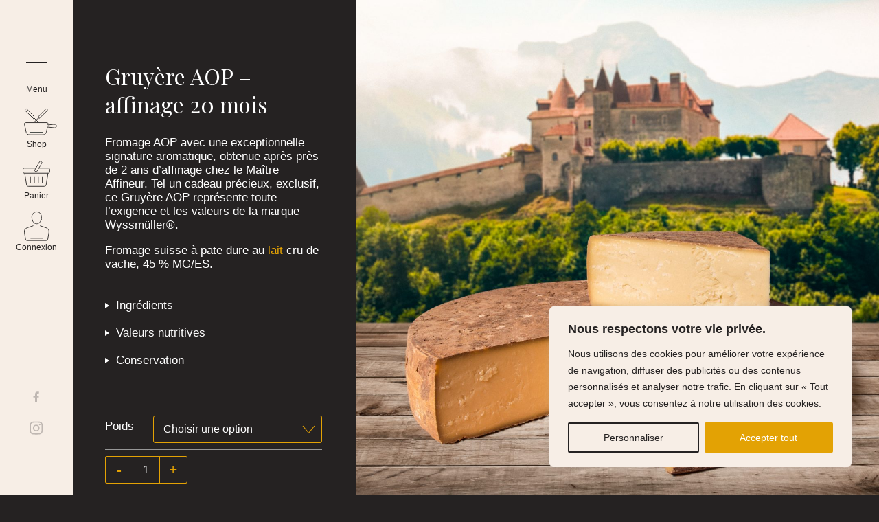

--- FILE ---
content_type: text/html; charset=UTF-8
request_url: https://wyssmuller.ch/produit/gruyere-aop-sensation/
body_size: 19452
content:
<!doctype html>
<html class="no-js" lang="fr-FR">
<head>
    <meta charset="UTF-8">
    <meta http-equiv="X-UA-Compatible" content="IE=edge">
    <title>Gruyère AOP - affinage 20 mois - Les Fondues Wyssmüller®</title>
    <link rel="stylesheet" href="https://wyssmuller.ch/wp-content/themes/wyssmuller/dist/1477d369b10b9c637f56.main.css" type="text/css" media="screen" />
    <link rel="stylesheet" href="https://wyssmuller.ch/wp-content/themes/wyssmuller/dist/29d.css" type="text/css" media="screen" />
    <link href="https://wyssmuller.ch/wp-content/themes/wyssmuller/assets/images/favicon.png" rel="icon" type="image/x-icon" />
    <meta http-equiv="Content-Type" content="text/html; charset=UTF-8" />
    <meta name="viewport" content="width=device-width, initial-scale=1.0">
        <link rel="pingback" href="https://wyssmuller.ch/xmlrpc.php" />
    <script>
        // Replace no-js with js directly.
        document.documentElement.className = document.documentElement.className.replace(/\bno-js\b/, '') + ' js';
    </script>
    <meta name='robots' content='index, follow, max-image-preview:large, max-snippet:-1, max-video-preview:-1' />
<link rel="alternate" href="https://wyssmuller.ch/produit/gruyere-aop-sensation/" hreflang="fr" />
<link rel="alternate" href="https://wyssmuller.ch/de/produit/gruyere-aop-sensation-selection-wyssmueller-maitre-fromager-de/" hreflang="de" />

	<!-- This site is optimized with the Yoast SEO plugin v26.6 - https://yoast.com/wordpress/plugins/seo/ -->
	<title>Gruyère AOP - affinage 20 mois - Les Fondues Wyssmüller®</title>
	<link rel="canonical" href="https://wyssmuller.ch/produit/gruyere-aop-sensation/" />
	<meta property="og:locale" content="fr_FR" />
	<meta property="og:locale:alternate" content="de_DE" />
	<meta property="og:type" content="article" />
	<meta property="og:title" content="Gruyère AOP - affinage 20 mois - Les Fondues Wyssmüller®" />
	<meta property="og:description" content="Fromage AOP avec une exceptionnelle signature aromatique, obtenue après près de 2 ans d&rsquo;affinage chez le Maître Affineur. Tel un cadeau précieux, exclusif, ce Gruyère AOP représente toute l’exigence et les valeurs de la marque Wyssmüller®. Fromage suisse à pate dure au lait cru de vache, 45 % MG/ES." />
	<meta property="og:url" content="https://wyssmuller.ch/produit/gruyere-aop-sensation/" />
	<meta property="og:site_name" content="Les Fondues Wyssmüller®" />
	<meta property="article:modified_time" content="2026-01-13T06:59:54+00:00" />
	<meta property="og:image" content="https://wyssmuller.ch/wp-content/uploads/2018/06/wyssmuller-gruyere_sensation-scaled.jpg" />
	<meta property="og:image:width" content="2560" />
	<meta property="og:image:height" content="1664" />
	<meta property="og:image:type" content="image/jpeg" />
	<meta name="twitter:card" content="summary_large_image" />
	<meta name="twitter:label1" content="Durée de lecture estimée" />
	<meta name="twitter:data1" content="1 minute" />
	<script type="application/ld+json" class="yoast-schema-graph">{"@context":"https://schema.org","@graph":[{"@type":"WebPage","@id":"https://wyssmuller.ch/produit/gruyere-aop-sensation/","url":"https://wyssmuller.ch/produit/gruyere-aop-sensation/","name":"Gruyère AOP - affinage 20 mois - Les Fondues Wyssmüller®","isPartOf":{"@id":"https://wyssmuller.ch/#website"},"primaryImageOfPage":{"@id":"https://wyssmuller.ch/produit/gruyere-aop-sensation/#primaryimage"},"image":{"@id":"https://wyssmuller.ch/produit/gruyere-aop-sensation/#primaryimage"},"thumbnailUrl":"https://wyssmuller.ch/wp-content/uploads/2018/06/wyssmuller-gruyere_sensation-scaled.jpg","datePublished":"2018-07-02T06:45:06+00:00","dateModified":"2026-01-13T06:59:54+00:00","breadcrumb":{"@id":"https://wyssmuller.ch/produit/gruyere-aop-sensation/#breadcrumb"},"inLanguage":"fr-FR","potentialAction":[{"@type":"ReadAction","target":["https://wyssmuller.ch/produit/gruyere-aop-sensation/"]}]},{"@type":"ImageObject","inLanguage":"fr-FR","@id":"https://wyssmuller.ch/produit/gruyere-aop-sensation/#primaryimage","url":"https://wyssmuller.ch/wp-content/uploads/2018/06/wyssmuller-gruyere_sensation-scaled.jpg","contentUrl":"https://wyssmuller.ch/wp-content/uploads/2018/06/wyssmuller-gruyere_sensation-scaled.jpg","width":2560,"height":1664},{"@type":"BreadcrumbList","@id":"https://wyssmuller.ch/produit/gruyere-aop-sensation/#breadcrumb","itemListElement":[{"@type":"ListItem","position":1,"name":"Home","item":"https://wyssmuller.ch/"},{"@type":"ListItem","position":2,"name":"Boutique en ligne","item":"https://wyssmuller.ch/"},{"@type":"ListItem","position":3,"name":"Gruyère AOP &#8211; affinage 20 mois"}]},{"@type":"WebSite","@id":"https://wyssmuller.ch/#website","url":"https://wyssmuller.ch/","name":"Les Fondues Wyssmüller®","description":"La Fondue est l’art de sublimer le terroir pour créer du bonheur !","potentialAction":[{"@type":"SearchAction","target":{"@type":"EntryPoint","urlTemplate":"https://wyssmuller.ch/?s={search_term_string}"},"query-input":{"@type":"PropertyValueSpecification","valueRequired":true,"valueName":"search_term_string"}}],"inLanguage":"fr-FR"}]}</script>
	<!-- / Yoast SEO plugin. -->


<link rel="alternate" title="oEmbed (JSON)" type="application/json+oembed" href="https://wyssmuller.ch/wp-json/oembed/1.0/embed?url=https%3A%2F%2Fwyssmuller.ch%2Fproduit%2Fgruyere-aop-sensation%2F&#038;lang=fr" />
<link rel="alternate" title="oEmbed (XML)" type="text/xml+oembed" href="https://wyssmuller.ch/wp-json/oembed/1.0/embed?url=https%3A%2F%2Fwyssmuller.ch%2Fproduit%2Fgruyere-aop-sensation%2F&#038;format=xml&#038;lang=fr" />
<style id='wp-img-auto-sizes-contain-inline-css' type='text/css'>
img:is([sizes=auto i],[sizes^="auto," i]){contain-intrinsic-size:3000px 1500px}
/*# sourceURL=wp-img-auto-sizes-contain-inline-css */
</style>
<style id='wp-block-library-inline-css' type='text/css'>
:root{--wp-block-synced-color:#7a00df;--wp-block-synced-color--rgb:122,0,223;--wp-bound-block-color:var(--wp-block-synced-color);--wp-editor-canvas-background:#ddd;--wp-admin-theme-color:#007cba;--wp-admin-theme-color--rgb:0,124,186;--wp-admin-theme-color-darker-10:#006ba1;--wp-admin-theme-color-darker-10--rgb:0,107,160.5;--wp-admin-theme-color-darker-20:#005a87;--wp-admin-theme-color-darker-20--rgb:0,90,135;--wp-admin-border-width-focus:2px}@media (min-resolution:192dpi){:root{--wp-admin-border-width-focus:1.5px}}.wp-element-button{cursor:pointer}:root .has-very-light-gray-background-color{background-color:#eee}:root .has-very-dark-gray-background-color{background-color:#313131}:root .has-very-light-gray-color{color:#eee}:root .has-very-dark-gray-color{color:#313131}:root .has-vivid-green-cyan-to-vivid-cyan-blue-gradient-background{background:linear-gradient(135deg,#00d084,#0693e3)}:root .has-purple-crush-gradient-background{background:linear-gradient(135deg,#34e2e4,#4721fb 50%,#ab1dfe)}:root .has-hazy-dawn-gradient-background{background:linear-gradient(135deg,#faaca8,#dad0ec)}:root .has-subdued-olive-gradient-background{background:linear-gradient(135deg,#fafae1,#67a671)}:root .has-atomic-cream-gradient-background{background:linear-gradient(135deg,#fdd79a,#004a59)}:root .has-nightshade-gradient-background{background:linear-gradient(135deg,#330968,#31cdcf)}:root .has-midnight-gradient-background{background:linear-gradient(135deg,#020381,#2874fc)}:root{--wp--preset--font-size--normal:16px;--wp--preset--font-size--huge:42px}.has-regular-font-size{font-size:1em}.has-larger-font-size{font-size:2.625em}.has-normal-font-size{font-size:var(--wp--preset--font-size--normal)}.has-huge-font-size{font-size:var(--wp--preset--font-size--huge)}.has-text-align-center{text-align:center}.has-text-align-left{text-align:left}.has-text-align-right{text-align:right}.has-fit-text{white-space:nowrap!important}#end-resizable-editor-section{display:none}.aligncenter{clear:both}.items-justified-left{justify-content:flex-start}.items-justified-center{justify-content:center}.items-justified-right{justify-content:flex-end}.items-justified-space-between{justify-content:space-between}.screen-reader-text{border:0;clip-path:inset(50%);height:1px;margin:-1px;overflow:hidden;padding:0;position:absolute;width:1px;word-wrap:normal!important}.screen-reader-text:focus{background-color:#ddd;clip-path:none;color:#444;display:block;font-size:1em;height:auto;left:5px;line-height:normal;padding:15px 23px 14px;text-decoration:none;top:5px;width:auto;z-index:100000}html :where(.has-border-color){border-style:solid}html :where([style*=border-top-color]){border-top-style:solid}html :where([style*=border-right-color]){border-right-style:solid}html :where([style*=border-bottom-color]){border-bottom-style:solid}html :where([style*=border-left-color]){border-left-style:solid}html :where([style*=border-width]){border-style:solid}html :where([style*=border-top-width]){border-top-style:solid}html :where([style*=border-right-width]){border-right-style:solid}html :where([style*=border-bottom-width]){border-bottom-style:solid}html :where([style*=border-left-width]){border-left-style:solid}html :where(img[class*=wp-image-]){height:auto;max-width:100%}:where(figure){margin:0 0 1em}html :where(.is-position-sticky){--wp-admin--admin-bar--position-offset:var(--wp-admin--admin-bar--height,0px)}@media screen and (max-width:600px){html :where(.is-position-sticky){--wp-admin--admin-bar--position-offset:0px}}

/*# sourceURL=wp-block-library-inline-css */
</style><link rel='stylesheet' id='wc-blocks-style-css' href='https://wyssmuller.ch/wp-content/plugins/woocommerce/assets/client/blocks/wc-blocks.css?ver=wc-10.4.3' type='text/css' media='all' />
<style id='global-styles-inline-css' type='text/css'>
:root{--wp--preset--aspect-ratio--square: 1;--wp--preset--aspect-ratio--4-3: 4/3;--wp--preset--aspect-ratio--3-4: 3/4;--wp--preset--aspect-ratio--3-2: 3/2;--wp--preset--aspect-ratio--2-3: 2/3;--wp--preset--aspect-ratio--16-9: 16/9;--wp--preset--aspect-ratio--9-16: 9/16;--wp--preset--color--black: #000000;--wp--preset--color--cyan-bluish-gray: #abb8c3;--wp--preset--color--white: #ffffff;--wp--preset--color--pale-pink: #f78da7;--wp--preset--color--vivid-red: #cf2e2e;--wp--preset--color--luminous-vivid-orange: #ff6900;--wp--preset--color--luminous-vivid-amber: #fcb900;--wp--preset--color--light-green-cyan: #7bdcb5;--wp--preset--color--vivid-green-cyan: #00d084;--wp--preset--color--pale-cyan-blue: #8ed1fc;--wp--preset--color--vivid-cyan-blue: #0693e3;--wp--preset--color--vivid-purple: #9b51e0;--wp--preset--gradient--vivid-cyan-blue-to-vivid-purple: linear-gradient(135deg,rgb(6,147,227) 0%,rgb(155,81,224) 100%);--wp--preset--gradient--light-green-cyan-to-vivid-green-cyan: linear-gradient(135deg,rgb(122,220,180) 0%,rgb(0,208,130) 100%);--wp--preset--gradient--luminous-vivid-amber-to-luminous-vivid-orange: linear-gradient(135deg,rgb(252,185,0) 0%,rgb(255,105,0) 100%);--wp--preset--gradient--luminous-vivid-orange-to-vivid-red: linear-gradient(135deg,rgb(255,105,0) 0%,rgb(207,46,46) 100%);--wp--preset--gradient--very-light-gray-to-cyan-bluish-gray: linear-gradient(135deg,rgb(238,238,238) 0%,rgb(169,184,195) 100%);--wp--preset--gradient--cool-to-warm-spectrum: linear-gradient(135deg,rgb(74,234,220) 0%,rgb(151,120,209) 20%,rgb(207,42,186) 40%,rgb(238,44,130) 60%,rgb(251,105,98) 80%,rgb(254,248,76) 100%);--wp--preset--gradient--blush-light-purple: linear-gradient(135deg,rgb(255,206,236) 0%,rgb(152,150,240) 100%);--wp--preset--gradient--blush-bordeaux: linear-gradient(135deg,rgb(254,205,165) 0%,rgb(254,45,45) 50%,rgb(107,0,62) 100%);--wp--preset--gradient--luminous-dusk: linear-gradient(135deg,rgb(255,203,112) 0%,rgb(199,81,192) 50%,rgb(65,88,208) 100%);--wp--preset--gradient--pale-ocean: linear-gradient(135deg,rgb(255,245,203) 0%,rgb(182,227,212) 50%,rgb(51,167,181) 100%);--wp--preset--gradient--electric-grass: linear-gradient(135deg,rgb(202,248,128) 0%,rgb(113,206,126) 100%);--wp--preset--gradient--midnight: linear-gradient(135deg,rgb(2,3,129) 0%,rgb(40,116,252) 100%);--wp--preset--font-size--small: 13px;--wp--preset--font-size--medium: 20px;--wp--preset--font-size--large: 36px;--wp--preset--font-size--x-large: 42px;--wp--preset--spacing--20: 0.44rem;--wp--preset--spacing--30: 0.67rem;--wp--preset--spacing--40: 1rem;--wp--preset--spacing--50: 1.5rem;--wp--preset--spacing--60: 2.25rem;--wp--preset--spacing--70: 3.38rem;--wp--preset--spacing--80: 5.06rem;--wp--preset--shadow--natural: 6px 6px 9px rgba(0, 0, 0, 0.2);--wp--preset--shadow--deep: 12px 12px 50px rgba(0, 0, 0, 0.4);--wp--preset--shadow--sharp: 6px 6px 0px rgba(0, 0, 0, 0.2);--wp--preset--shadow--outlined: 6px 6px 0px -3px rgb(255, 255, 255), 6px 6px rgb(0, 0, 0);--wp--preset--shadow--crisp: 6px 6px 0px rgb(0, 0, 0);}:where(.is-layout-flex){gap: 0.5em;}:where(.is-layout-grid){gap: 0.5em;}body .is-layout-flex{display: flex;}.is-layout-flex{flex-wrap: wrap;align-items: center;}.is-layout-flex > :is(*, div){margin: 0;}body .is-layout-grid{display: grid;}.is-layout-grid > :is(*, div){margin: 0;}:where(.wp-block-columns.is-layout-flex){gap: 2em;}:where(.wp-block-columns.is-layout-grid){gap: 2em;}:where(.wp-block-post-template.is-layout-flex){gap: 1.25em;}:where(.wp-block-post-template.is-layout-grid){gap: 1.25em;}.has-black-color{color: var(--wp--preset--color--black) !important;}.has-cyan-bluish-gray-color{color: var(--wp--preset--color--cyan-bluish-gray) !important;}.has-white-color{color: var(--wp--preset--color--white) !important;}.has-pale-pink-color{color: var(--wp--preset--color--pale-pink) !important;}.has-vivid-red-color{color: var(--wp--preset--color--vivid-red) !important;}.has-luminous-vivid-orange-color{color: var(--wp--preset--color--luminous-vivid-orange) !important;}.has-luminous-vivid-amber-color{color: var(--wp--preset--color--luminous-vivid-amber) !important;}.has-light-green-cyan-color{color: var(--wp--preset--color--light-green-cyan) !important;}.has-vivid-green-cyan-color{color: var(--wp--preset--color--vivid-green-cyan) !important;}.has-pale-cyan-blue-color{color: var(--wp--preset--color--pale-cyan-blue) !important;}.has-vivid-cyan-blue-color{color: var(--wp--preset--color--vivid-cyan-blue) !important;}.has-vivid-purple-color{color: var(--wp--preset--color--vivid-purple) !important;}.has-black-background-color{background-color: var(--wp--preset--color--black) !important;}.has-cyan-bluish-gray-background-color{background-color: var(--wp--preset--color--cyan-bluish-gray) !important;}.has-white-background-color{background-color: var(--wp--preset--color--white) !important;}.has-pale-pink-background-color{background-color: var(--wp--preset--color--pale-pink) !important;}.has-vivid-red-background-color{background-color: var(--wp--preset--color--vivid-red) !important;}.has-luminous-vivid-orange-background-color{background-color: var(--wp--preset--color--luminous-vivid-orange) !important;}.has-luminous-vivid-amber-background-color{background-color: var(--wp--preset--color--luminous-vivid-amber) !important;}.has-light-green-cyan-background-color{background-color: var(--wp--preset--color--light-green-cyan) !important;}.has-vivid-green-cyan-background-color{background-color: var(--wp--preset--color--vivid-green-cyan) !important;}.has-pale-cyan-blue-background-color{background-color: var(--wp--preset--color--pale-cyan-blue) !important;}.has-vivid-cyan-blue-background-color{background-color: var(--wp--preset--color--vivid-cyan-blue) !important;}.has-vivid-purple-background-color{background-color: var(--wp--preset--color--vivid-purple) !important;}.has-black-border-color{border-color: var(--wp--preset--color--black) !important;}.has-cyan-bluish-gray-border-color{border-color: var(--wp--preset--color--cyan-bluish-gray) !important;}.has-white-border-color{border-color: var(--wp--preset--color--white) !important;}.has-pale-pink-border-color{border-color: var(--wp--preset--color--pale-pink) !important;}.has-vivid-red-border-color{border-color: var(--wp--preset--color--vivid-red) !important;}.has-luminous-vivid-orange-border-color{border-color: var(--wp--preset--color--luminous-vivid-orange) !important;}.has-luminous-vivid-amber-border-color{border-color: var(--wp--preset--color--luminous-vivid-amber) !important;}.has-light-green-cyan-border-color{border-color: var(--wp--preset--color--light-green-cyan) !important;}.has-vivid-green-cyan-border-color{border-color: var(--wp--preset--color--vivid-green-cyan) !important;}.has-pale-cyan-blue-border-color{border-color: var(--wp--preset--color--pale-cyan-blue) !important;}.has-vivid-cyan-blue-border-color{border-color: var(--wp--preset--color--vivid-cyan-blue) !important;}.has-vivid-purple-border-color{border-color: var(--wp--preset--color--vivid-purple) !important;}.has-vivid-cyan-blue-to-vivid-purple-gradient-background{background: var(--wp--preset--gradient--vivid-cyan-blue-to-vivid-purple) !important;}.has-light-green-cyan-to-vivid-green-cyan-gradient-background{background: var(--wp--preset--gradient--light-green-cyan-to-vivid-green-cyan) !important;}.has-luminous-vivid-amber-to-luminous-vivid-orange-gradient-background{background: var(--wp--preset--gradient--luminous-vivid-amber-to-luminous-vivid-orange) !important;}.has-luminous-vivid-orange-to-vivid-red-gradient-background{background: var(--wp--preset--gradient--luminous-vivid-orange-to-vivid-red) !important;}.has-very-light-gray-to-cyan-bluish-gray-gradient-background{background: var(--wp--preset--gradient--very-light-gray-to-cyan-bluish-gray) !important;}.has-cool-to-warm-spectrum-gradient-background{background: var(--wp--preset--gradient--cool-to-warm-spectrum) !important;}.has-blush-light-purple-gradient-background{background: var(--wp--preset--gradient--blush-light-purple) !important;}.has-blush-bordeaux-gradient-background{background: var(--wp--preset--gradient--blush-bordeaux) !important;}.has-luminous-dusk-gradient-background{background: var(--wp--preset--gradient--luminous-dusk) !important;}.has-pale-ocean-gradient-background{background: var(--wp--preset--gradient--pale-ocean) !important;}.has-electric-grass-gradient-background{background: var(--wp--preset--gradient--electric-grass) !important;}.has-midnight-gradient-background{background: var(--wp--preset--gradient--midnight) !important;}.has-small-font-size{font-size: var(--wp--preset--font-size--small) !important;}.has-medium-font-size{font-size: var(--wp--preset--font-size--medium) !important;}.has-large-font-size{font-size: var(--wp--preset--font-size--large) !important;}.has-x-large-font-size{font-size: var(--wp--preset--font-size--x-large) !important;}
/*# sourceURL=global-styles-inline-css */
</style>

<style id='classic-theme-styles-inline-css' type='text/css'>
/*! This file is auto-generated */
.wp-block-button__link{color:#fff;background-color:#32373c;border-radius:9999px;box-shadow:none;text-decoration:none;padding:calc(.667em + 2px) calc(1.333em + 2px);font-size:1.125em}.wp-block-file__button{background:#32373c;color:#fff;text-decoration:none}
/*# sourceURL=/wp-includes/css/classic-themes.min.css */
</style>
<style id='woocommerce-inline-inline-css' type='text/css'>
.woocommerce form .form-row .required { visibility: visible; }
/*# sourceURL=woocommerce-inline-inline-css */
</style>
<link rel="https://api.w.org/" href="https://wyssmuller.ch/wp-json/" /><link rel="alternate" title="JSON" type="application/json" href="https://wyssmuller.ch/wp-json/wp/v2/product/250" /><style id="cky-style-inline">[data-cky-tag]{visibility:hidden;}</style>	<noscript><style>.woocommerce-product-gallery{ opacity: 1 !important; }</style></noscript>
			<style type="text/css" id="wp-custom-css">
			#freshp {
  padding-top: 30px;
}

.cookie-notice {
display:none
}		</style>
		

    <!-- Google Tag Manager -->
    <script>(function(w,d,s,l,i){w[l]=w[l]||[];w[l].push({'gtm.start':
    new Date().getTime(),event:'gtm.js'});var f=d.getElementsByTagName(s)[0],
    j=d.createElement(s),dl=l!='dataLayer'?'&l='+l:'';j.async=true;j.src=
    'https://www.googletagmanager.com/gtm.js?id='+i+dl;f.parentNode.insertBefore(j,f);
    })(window,document,'script','dataLayer','GTM-N5DMTT7P');</script>
    <!-- End Google Tag Manager -->

</head>

<body class="wp-singular product-template-default single single-product postid-250 wp-theme-wyssmuller theme-wyssmuller woocommerce woocommerce-page woocommerce-no-js" data-template="base.twig">

  <!-- Google Tag Manager (noscript) -->
  <noscript><iframe src="https://www.googletagmanager.com/ns.html?id=GTM-N5DMTT7P"
  height="0" width="0" style="display:none;visibility:hidden"></iframe></noscript>
  <!-- End Google Tag Manager (noscript) -->

        <div class="site-header">

    <div class="site-header__main">

        <button type="button" class="site-header__toggle hamburger hamburger--slider"
        aria-label="Menu" role="button" aria-controls="navigation"
        data-target="#siteNavWrapper" data-menu-toggle>

    <span class="hamburger-box">
      <span class="hamburger-inner"></span>
    </span>

    <span class="hamburger-label">Menu</span>

</button>

        <a class="link-with-icon shop" href="https://wyssmuller.ch/">Shop</a>
        <a class="link-with-icon cart" href="https://wyssmuller.ch/panier/">
          Panier
                  </a>
        <a class="link-with-icon account" href="https://wyssmuller.ch/mon-compte/">
            Connexion        </a>
    </div>

    <div class="site-header__social">
        			<a target="_blank" href="https://www.facebook.com/wyssmullermaitrefromager" title="Facebook" class="site-header__social-item">
            <svg width="22" height="22" xmlns="http://www.w3.org/2000/svg"><path d="M11.935 19.04v-7.221h2.423l.363-2.815h-2.786V7.208c0-.815.226-1.37 1.394-1.37l1.49-.001V3.32a19.944 19.944 0 0 0-2.171-.111c-2.149 0-3.62 1.311-3.62 3.72v2.075h-2.43v2.815h2.43v7.22h2.907z" fill="#6C6767" fill-rule="evenodd"/></svg>
        </a>
			<a target="_blank" href="https://www.instagram.com/wyssmullermaitrefromager/" title="Instagram" class="site-header__social-item">
            <svg height="22" width="22" xmlns="http://www.w3.org/2000/svg"><path d="m10.709 1.641c-2.579 0-2.902.011-3.915.058-1.01.046-1.701.206-2.305.441a4.654 4.654 0 0 0 -1.682 1.095 4.655 4.655 0 0 0 -1.095 1.682c-.235.604-.396 1.294-.442 2.305-.046 1.013-.057 1.336-.057 3.915 0 2.58.011 2.903.057 3.915.046 1.011.207 1.702.442 2.306a4.655 4.655 0 0 0 1.095 1.681 4.655 4.655 0 0 0 1.682 1.096c.604.234 1.294.395 2.305.441 1.013.046 1.336.057 3.915.057s2.902-.01 3.915-.057c1.01-.046 1.701-.207 2.305-.441a4.655 4.655 0 0 0 1.682-1.096 4.655 4.655 0 0 0 1.095-1.681c.235-.604.396-1.295.442-2.306.046-1.012.057-1.336.057-3.915s-.011-2.902-.057-3.915c-.046-1.01-.207-1.7-.442-2.305a4.655 4.655 0 0 0 -1.095-1.682 4.654 4.654 0 0 0 -1.681-1.095c-.604-.235-1.294-.395-2.305-.441-1.013-.047-1.336-.058-3.915-.058m0 1.711c2.535 0 2.836.01 3.837.056.926.042 1.429.197 1.763.327.444.172.76.378 1.092.71.333.332.538.649.71 1.092.13.335.285.837.328 1.763.045 1.001.055 1.302.055 3.837 0 2.536-.01 2.836-.055 3.837-.043.926-.197 1.43-.327 1.764-.173.443-.378.76-.71 1.092a2.942 2.942 0 0 1 -1.093.71c-.334.13-.837.285-1.763.327-1.001.046-1.301.055-3.837.055s-2.836-.01-3.837-.055c-.926-.042-1.429-.197-1.763-.327a2.942 2.942 0 0 1 -1.092-.71 2.942 2.942 0 0 1 -.71-1.092c-.13-.335-.285-.838-.328-1.764-.045-1-.055-1.301-.055-3.837 0-2.535.01-2.836.055-3.837.043-.926.197-1.428.327-1.763.173-.443.378-.76.71-1.092a2.942 2.942 0 0 1 1.093-.71c.334-.13.837-.285 1.763-.327 1.001-.046 1.301-.056 3.837-.056zm0 2.91a4.876 4.876 0 1 0 0 9.752 4.876 4.876 0 0 0 0-9.753zm0 8.04a3.165 3.165 0 1 1 0-6.33 3.165 3.165 0 0 1 0 6.33zm6.208-8.234a1.14 1.14 0 1 0 -2.279 0 1.14 1.14 0 0 0 2.28 0z" fill="#6c6767" fill-rule="evenodd"/></svg>
        </a>
	    </div>

</div>
  
        <div class="site-nav" id="siteNavWrapper">

    <img class="site-nav__background" src="https://wyssmuller.ch/wp-content/themes/wyssmuller/assets/images/caquelon_bg.jpg" alt="caquelon" data-object-fit="cover">

    <div class="site-nav__container container">

        <div class="site-nav__header">
            <nav class="lang-switcher" >
            <ul class="lang-switcher__list">
            	<li class="lang-item lang-item-25 lang-item-fr current-lang lang-item-first"><a lang="fr-FR" hreflang="fr-FR" href="https://wyssmuller.ch/produit/gruyere-aop-sensation/" aria-current="true">fr</a></li>
	<li class="lang-item lang-item-34 lang-item-de"><a lang="de-DE" hreflang="de-DE" href="https://wyssmuller.ch/de/produit/gruyere-aop-sensation-selection-wyssmueller-maitre-fromager-de/">de</a></li>

        </ul>
    </nav>        </div>

        <div class="site-nav__main">

            <div class="site-nav__main-container">
            
                <div class="site-nav__menu-main">
                    <nav class="" role="navigation">
                        	<ul>
			<li class=" menu-item menu-item-type-post_type menu-item-object-page menu-item-home current_page_parent menu-item-12735">
			<a target="" href="https://wyssmuller.ch/">Boutique en ligne</a>
					</li>
		</ul>
                    </nav>
                </div>

                <div class="site-nav__right">
                    <nav class="site-nav__menu-secondary" role="navigation">
                        	<ul>
			<li class=" menu-item menu-item-type-post_type menu-item-object-page menu-item-39">
			<a target="" href="https://wyssmuller.ch/contact/">Contact</a>
					</li>
			<li class=" menu-item menu-item-type-post_type menu-item-object-page menu-item-40">
			<a target="" href="https://wyssmuller.ch/mon-compte/">Mon compte</a>
					</li>
			<li class=" menu-item menu-item-type-post_type menu-item-object-page menu-item-46">
			<a target="" href="https://wyssmuller.ch/a-propos/">Wyssmüller®, l’homme, la marque</a>
					</li>
			<li class=" menu-item menu-item-type-post_type menu-item-object-page menu-item-9742">
			<a target="" href="https://wyssmuller.ch/coolpad/">La freshbox Wyssmüller®</a>
					</li>
		</ul>
                    </nav>
                    <nav class="site-nav__menu-small" role="navigation">
                        	<ul>
			<li class=" menu-item menu-item-type-post_type menu-item-object-page menu-item-8724">
			<a target="" href="https://wyssmuller.ch/termes-conditions/">Conditions générales de vente</a>
					</li>
			<li class=" menu-item menu-item-type-post_type menu-item-object-page menu-item-privacy-policy menu-item-8725">
			<a target="" href="https://wyssmuller.ch/politique-de-confidentialite/">Déclaration de protection des données</a>
					</li>
			<li class=" menu-item menu-item-type-post_type menu-item-object-page menu-item-5682">
			<a target="" href="https://wyssmuller.ch/impressum/">Impressum</a>
					</li>
		</ul>
                    </nav>
                </div>

            </div>

        </div>

        <div class="site-nav__footer">
            			<a target="_blank" href="https://www.facebook.com/wyssmullermaitrefromager" title="Facebook" class="site-header__social-item">
            <svg width="22" height="22" xmlns="http://www.w3.org/2000/svg"><path d="M11.935 19.04v-7.221h2.423l.363-2.815h-2.786V7.208c0-.815.226-1.37 1.394-1.37l1.49-.001V3.32a19.944 19.944 0 0 0-2.171-.111c-2.149 0-3.62 1.311-3.62 3.72v2.075h-2.43v2.815h2.43v7.22h2.907z" fill="#6C6767" fill-rule="evenodd"/></svg>
        </a>
			<a target="_blank" href="https://www.instagram.com/wyssmullermaitrefromager/" title="Instagram" class="site-header__social-item">
            <svg height="22" width="22" xmlns="http://www.w3.org/2000/svg"><path d="m10.709 1.641c-2.579 0-2.902.011-3.915.058-1.01.046-1.701.206-2.305.441a4.654 4.654 0 0 0 -1.682 1.095 4.655 4.655 0 0 0 -1.095 1.682c-.235.604-.396 1.294-.442 2.305-.046 1.013-.057 1.336-.057 3.915 0 2.58.011 2.903.057 3.915.046 1.011.207 1.702.442 2.306a4.655 4.655 0 0 0 1.095 1.681 4.655 4.655 0 0 0 1.682 1.096c.604.234 1.294.395 2.305.441 1.013.046 1.336.057 3.915.057s2.902-.01 3.915-.057c1.01-.046 1.701-.207 2.305-.441a4.655 4.655 0 0 0 1.682-1.096 4.655 4.655 0 0 0 1.095-1.681c.235-.604.396-1.295.442-2.306.046-1.012.057-1.336.057-3.915s-.011-2.902-.057-3.915c-.046-1.01-.207-1.7-.442-2.305a4.655 4.655 0 0 0 -1.095-1.682 4.654 4.654 0 0 0 -1.681-1.095c-.604-.235-1.294-.395-2.305-.441-1.013-.047-1.336-.058-3.915-.058m0 1.711c2.535 0 2.836.01 3.837.056.926.042 1.429.197 1.763.327.444.172.76.378 1.092.71.333.332.538.649.71 1.092.13.335.285.837.328 1.763.045 1.001.055 1.302.055 3.837 0 2.536-.01 2.836-.055 3.837-.043.926-.197 1.43-.327 1.764-.173.443-.378.76-.71 1.092a2.942 2.942 0 0 1 -1.093.71c-.334.13-.837.285-1.763.327-1.001.046-1.301.055-3.837.055s-2.836-.01-3.837-.055c-.926-.042-1.429-.197-1.763-.327a2.942 2.942 0 0 1 -1.092-.71 2.942 2.942 0 0 1 -.71-1.092c-.13-.335-.285-.838-.328-1.764-.045-1-.055-1.301-.055-3.837 0-2.535.01-2.836.055-3.837.043-.926.197-1.428.327-1.763.173-.443.378-.76.71-1.092a2.942 2.942 0 0 1 1.093-.71c.334-.13.837-.285 1.763-.327 1.001-.046 1.301-.056 3.837-.056zm0 2.91a4.876 4.876 0 1 0 0 9.752 4.876 4.876 0 0 0 0-9.753zm0 8.04a3.165 3.165 0 1 1 0-6.33 3.165 3.165 0 0 1 0 6.33zm6.208-8.234a1.14 1.14 0 1 0 -2.279 0 1.14 1.14 0 0 0 2.28 0z" fill="#6c6767" fill-rule="evenodd"/></svg>
        </a>
	        </div>

    </div>

</div>
  
  <main role="main" class="main-content">
          <div class="woocommerce-notices-wrapper"></div>
    <article itemscope itemtype="http://schema.org/Product" class="single-product-details post-250 product type-product status-publish has-post-thumbnail product_cat-fromages pa_poids-1kg pa_poids-300g pa_poids-500g first instock taxable shipping-taxable purchasable product-type-variable">

        <div class="single-product__image">
            <picture>
                <source srcset="https://wyssmuller.ch/wp-content/uploads/2018/06/wyssmuller-gruyere_sensation-1920x1248.jpg, https://wyssmuller.ch/wp-content/uploads/2018/06/wyssmuller-gruyere_sensation-2800x1820.jpg 1.5x" media="(min-width: 1024px)">
                <img srcset="https://wyssmuller.ch/wp-content/uploads/2018/06/wyssmuller-gruyere_sensation-1000x650.jpg" alt="" data-object-fit="cover">
            </picture>
        </div>

        <div class="single-product__summary">

            <h1 class="single-product__title">Gruyère AOP &#8211; affinage 20 mois</h1>

                            <div class="single-product__description"><p>Fromage AOP avec une exceptionnelle signature aromatique, obtenue après près de 2 ans d&rsquo;affinage chez le Maître Affineur. Tel un cadeau précieux, exclusif, ce Gruyère AOP représente toute l’exigence et les valeurs de la marque Wyssmüller®.</p>
<p>Fromage suisse à pate dure au <strong>lait</strong> cru de vache, 45 % MG/ES.</p>
</div>
            

            <div class="single-product__preparation">
                          </div>

            <div class="single-product__ingredients">
                              <details class="accordion">
  <summary class="accordion__summary">Ingrédients</summary>
  <div class="accordion__content">Fromage suisse à pate dure au <strong>lait</strong> cru de vache, 45 % MG/ES. Teneur en eau 28 g / 100 g</div>
</details>
                           </div>
             <br>
            <div class="single-product__valeurs_nutritives">
                              <details class="accordion">
  <summary class="accordion__summary">Valeurs nutritives</summary>
  <div class="accordion__content">VALEURS NUTRITIVES MOYENNES 100G : Energie 1262 kJ (411 kcal) / Matières grasses 34,1 g / dont acides gras saturés 20,5 g / Glucides 0 g / dont sucres &lt;0 g / Fibres alimentaires 0 g / Protéines 26 g / Sel 1,5 g.</div>
</details>
                          </div>
            <br>
            <div class="single-product__conservation">
                              <details class="accordion">
  <summary class="accordion__summary">Conservation</summary>
  <div class="accordion__content">À conserver à une température maximale de +6 °C.</div>
</details>
                          </div>

            <div class="single-product__cart is-neg">
              <p class="price"><span class="woocommerce-Price-amount amount" aria-hidden="true"><bdi><span class="woocommerce-Price-currencySymbol">&#67;&#72;&#70;</span>&nbsp;10.80</bdi></span> <span aria-hidden="true"> – </span> <span class="woocommerce-Price-amount amount" aria-hidden="true"><bdi><span class="woocommerce-Price-currencySymbol">&#67;&#72;&#70;</span>&nbsp;36.00</bdi></span><span class="screen-reader-text">Plage de prix : &#67;&#72;&#70;&nbsp;10.80 à &#67;&#72;&#70;&nbsp;36.00</span></p>

<form class="variations_form cart" action="https://wyssmuller.ch/produit/gruyere-aop-sensation/" method="post" enctype='multipart/form-data' data-product_id="250" data-product_variations="[{&quot;attributes&quot;:{&quot;attribute_pa_poids&quot;:&quot;300g&quot;},&quot;availability_html&quot;:&quot;&quot;,&quot;backorders_allowed&quot;:false,&quot;dimensions&quot;:{&quot;length&quot;:&quot;&quot;,&quot;width&quot;:&quot;&quot;,&quot;height&quot;:&quot;&quot;},&quot;dimensions_html&quot;:&quot;ND&quot;,&quot;display_price&quot;:10.8,&quot;display_regular_price&quot;:10.8,&quot;image&quot;:{&quot;title&quot;:&quot;wyssmuller-St-Nicolas&quot;,&quot;caption&quot;:&quot;&quot;,&quot;url&quot;:&quot;https:\/\/wyssmuller.ch\/wp-content\/uploads\/2018\/06\/wyssmuller-gruyere_sensation-scaled.jpg&quot;,&quot;alt&quot;:&quot;wyssmuller-St-Nicolas&quot;,&quot;src&quot;:&quot;https:\/\/wyssmuller.ch\/wp-content\/uploads\/2018\/06\/wyssmuller-gruyere_sensation-600x390.jpg&quot;,&quot;srcset&quot;:&quot;https:\/\/wyssmuller.ch\/wp-content\/uploads\/2018\/06\/wyssmuller-gruyere_sensation-600x390.jpg 600w, https:\/\/wyssmuller.ch\/wp-content\/uploads\/2018\/06\/wyssmuller-gruyere_sensation-300x195.jpg 300w, https:\/\/wyssmuller.ch\/wp-content\/uploads\/2018\/06\/wyssmuller-gruyere_sensation-768x499.jpg 768w, https:\/\/wyssmuller.ch\/wp-content\/uploads\/2018\/06\/wyssmuller-gruyere_sensation-1024x666.jpg 1024w, https:\/\/wyssmuller.ch\/wp-content\/uploads\/2018\/06\/wyssmuller-gruyere_sensation-1000x650.jpg 1000w, https:\/\/wyssmuller.ch\/wp-content\/uploads\/2018\/06\/wyssmuller-gruyere_sensation-1920x1248.jpg 1920w&quot;,&quot;sizes&quot;:&quot;(max-width: 600px) 100vw, 600px&quot;,&quot;full_src&quot;:&quot;https:\/\/wyssmuller.ch\/wp-content\/uploads\/2018\/06\/wyssmuller-gruyere_sensation-scaled.jpg&quot;,&quot;full_src_w&quot;:2560,&quot;full_src_h&quot;:1664,&quot;gallery_thumbnail_src&quot;:&quot;https:\/\/wyssmuller.ch\/wp-content\/uploads\/2018\/06\/wyssmuller-gruyere_sensation-100x100.jpg&quot;,&quot;gallery_thumbnail_src_w&quot;:100,&quot;gallery_thumbnail_src_h&quot;:100,&quot;thumb_src&quot;:&quot;https:\/\/wyssmuller.ch\/wp-content\/uploads\/2018\/06\/wyssmuller-gruyere_sensation-300x300.jpg&quot;,&quot;thumb_src_w&quot;:300,&quot;thumb_src_h&quot;:300,&quot;src_w&quot;:600,&quot;src_h&quot;:390},&quot;image_id&quot;:243,&quot;is_downloadable&quot;:false,&quot;is_in_stock&quot;:true,&quot;is_purchasable&quot;:true,&quot;is_sold_individually&quot;:&quot;no&quot;,&quot;is_virtual&quot;:false,&quot;max_qty&quot;:&quot;&quot;,&quot;min_qty&quot;:1,&quot;price_html&quot;:&quot;&lt;span class=\&quot;price\&quot;&gt;&lt;span class=\&quot;woocommerce-Price-amount amount\&quot;&gt;&lt;bdi&gt;&lt;span class=\&quot;woocommerce-Price-currencySymbol\&quot;&gt;&amp;#67;&amp;#72;&amp;#70;&lt;\/span&gt;&amp;nbsp;10.80&lt;\/bdi&gt;&lt;\/span&gt;&lt;\/span&gt;&quot;,&quot;sku&quot;:&quot;&quot;,&quot;variation_description&quot;:&quot;&quot;,&quot;variation_id&quot;:251,&quot;variation_is_active&quot;:true,&quot;variation_is_visible&quot;:true,&quot;weight&quot;:&quot;300&quot;,&quot;weight_html&quot;:&quot;300 g&quot;},{&quot;attributes&quot;:{&quot;attribute_pa_poids&quot;:&quot;500g&quot;},&quot;availability_html&quot;:&quot;&quot;,&quot;backorders_allowed&quot;:false,&quot;dimensions&quot;:{&quot;length&quot;:&quot;&quot;,&quot;width&quot;:&quot;&quot;,&quot;height&quot;:&quot;&quot;},&quot;dimensions_html&quot;:&quot;ND&quot;,&quot;display_price&quot;:18,&quot;display_regular_price&quot;:18,&quot;image&quot;:{&quot;title&quot;:&quot;wyssmuller-St-Nicolas&quot;,&quot;caption&quot;:&quot;&quot;,&quot;url&quot;:&quot;https:\/\/wyssmuller.ch\/wp-content\/uploads\/2018\/06\/wyssmuller-gruyere_sensation-scaled.jpg&quot;,&quot;alt&quot;:&quot;wyssmuller-St-Nicolas&quot;,&quot;src&quot;:&quot;https:\/\/wyssmuller.ch\/wp-content\/uploads\/2018\/06\/wyssmuller-gruyere_sensation-600x390.jpg&quot;,&quot;srcset&quot;:&quot;https:\/\/wyssmuller.ch\/wp-content\/uploads\/2018\/06\/wyssmuller-gruyere_sensation-600x390.jpg 600w, https:\/\/wyssmuller.ch\/wp-content\/uploads\/2018\/06\/wyssmuller-gruyere_sensation-300x195.jpg 300w, https:\/\/wyssmuller.ch\/wp-content\/uploads\/2018\/06\/wyssmuller-gruyere_sensation-768x499.jpg 768w, https:\/\/wyssmuller.ch\/wp-content\/uploads\/2018\/06\/wyssmuller-gruyere_sensation-1024x666.jpg 1024w, https:\/\/wyssmuller.ch\/wp-content\/uploads\/2018\/06\/wyssmuller-gruyere_sensation-1000x650.jpg 1000w, https:\/\/wyssmuller.ch\/wp-content\/uploads\/2018\/06\/wyssmuller-gruyere_sensation-1920x1248.jpg 1920w&quot;,&quot;sizes&quot;:&quot;(max-width: 600px) 100vw, 600px&quot;,&quot;full_src&quot;:&quot;https:\/\/wyssmuller.ch\/wp-content\/uploads\/2018\/06\/wyssmuller-gruyere_sensation-scaled.jpg&quot;,&quot;full_src_w&quot;:2560,&quot;full_src_h&quot;:1664,&quot;gallery_thumbnail_src&quot;:&quot;https:\/\/wyssmuller.ch\/wp-content\/uploads\/2018\/06\/wyssmuller-gruyere_sensation-100x100.jpg&quot;,&quot;gallery_thumbnail_src_w&quot;:100,&quot;gallery_thumbnail_src_h&quot;:100,&quot;thumb_src&quot;:&quot;https:\/\/wyssmuller.ch\/wp-content\/uploads\/2018\/06\/wyssmuller-gruyere_sensation-300x300.jpg&quot;,&quot;thumb_src_w&quot;:300,&quot;thumb_src_h&quot;:300,&quot;src_w&quot;:600,&quot;src_h&quot;:390},&quot;image_id&quot;:243,&quot;is_downloadable&quot;:false,&quot;is_in_stock&quot;:true,&quot;is_purchasable&quot;:true,&quot;is_sold_individually&quot;:&quot;no&quot;,&quot;is_virtual&quot;:false,&quot;max_qty&quot;:&quot;&quot;,&quot;min_qty&quot;:1,&quot;price_html&quot;:&quot;&lt;span class=\&quot;price\&quot;&gt;&lt;span class=\&quot;woocommerce-Price-amount amount\&quot;&gt;&lt;bdi&gt;&lt;span class=\&quot;woocommerce-Price-currencySymbol\&quot;&gt;&amp;#67;&amp;#72;&amp;#70;&lt;\/span&gt;&amp;nbsp;18.00&lt;\/bdi&gt;&lt;\/span&gt;&lt;\/span&gt;&quot;,&quot;sku&quot;:&quot;&quot;,&quot;variation_description&quot;:&quot;&quot;,&quot;variation_id&quot;:252,&quot;variation_is_active&quot;:true,&quot;variation_is_visible&quot;:true,&quot;weight&quot;:&quot;500&quot;,&quot;weight_html&quot;:&quot;500 g&quot;},{&quot;attributes&quot;:{&quot;attribute_pa_poids&quot;:&quot;1kg&quot;},&quot;availability_html&quot;:&quot;&quot;,&quot;backorders_allowed&quot;:false,&quot;dimensions&quot;:{&quot;length&quot;:&quot;&quot;,&quot;width&quot;:&quot;&quot;,&quot;height&quot;:&quot;&quot;},&quot;dimensions_html&quot;:&quot;ND&quot;,&quot;display_price&quot;:36,&quot;display_regular_price&quot;:36,&quot;image&quot;:{&quot;title&quot;:&quot;wyssmuller-St-Nicolas&quot;,&quot;caption&quot;:&quot;&quot;,&quot;url&quot;:&quot;https:\/\/wyssmuller.ch\/wp-content\/uploads\/2018\/06\/wyssmuller-gruyere_sensation-scaled.jpg&quot;,&quot;alt&quot;:&quot;wyssmuller-St-Nicolas&quot;,&quot;src&quot;:&quot;https:\/\/wyssmuller.ch\/wp-content\/uploads\/2018\/06\/wyssmuller-gruyere_sensation-600x390.jpg&quot;,&quot;srcset&quot;:&quot;https:\/\/wyssmuller.ch\/wp-content\/uploads\/2018\/06\/wyssmuller-gruyere_sensation-600x390.jpg 600w, https:\/\/wyssmuller.ch\/wp-content\/uploads\/2018\/06\/wyssmuller-gruyere_sensation-300x195.jpg 300w, https:\/\/wyssmuller.ch\/wp-content\/uploads\/2018\/06\/wyssmuller-gruyere_sensation-768x499.jpg 768w, https:\/\/wyssmuller.ch\/wp-content\/uploads\/2018\/06\/wyssmuller-gruyere_sensation-1024x666.jpg 1024w, https:\/\/wyssmuller.ch\/wp-content\/uploads\/2018\/06\/wyssmuller-gruyere_sensation-1000x650.jpg 1000w, https:\/\/wyssmuller.ch\/wp-content\/uploads\/2018\/06\/wyssmuller-gruyere_sensation-1920x1248.jpg 1920w&quot;,&quot;sizes&quot;:&quot;(max-width: 600px) 100vw, 600px&quot;,&quot;full_src&quot;:&quot;https:\/\/wyssmuller.ch\/wp-content\/uploads\/2018\/06\/wyssmuller-gruyere_sensation-scaled.jpg&quot;,&quot;full_src_w&quot;:2560,&quot;full_src_h&quot;:1664,&quot;gallery_thumbnail_src&quot;:&quot;https:\/\/wyssmuller.ch\/wp-content\/uploads\/2018\/06\/wyssmuller-gruyere_sensation-100x100.jpg&quot;,&quot;gallery_thumbnail_src_w&quot;:100,&quot;gallery_thumbnail_src_h&quot;:100,&quot;thumb_src&quot;:&quot;https:\/\/wyssmuller.ch\/wp-content\/uploads\/2018\/06\/wyssmuller-gruyere_sensation-300x300.jpg&quot;,&quot;thumb_src_w&quot;:300,&quot;thumb_src_h&quot;:300,&quot;src_w&quot;:600,&quot;src_h&quot;:390},&quot;image_id&quot;:243,&quot;is_downloadable&quot;:false,&quot;is_in_stock&quot;:true,&quot;is_purchasable&quot;:true,&quot;is_sold_individually&quot;:&quot;no&quot;,&quot;is_virtual&quot;:false,&quot;max_qty&quot;:&quot;&quot;,&quot;min_qty&quot;:1,&quot;price_html&quot;:&quot;&lt;span class=\&quot;price\&quot;&gt;&lt;span class=\&quot;woocommerce-Price-amount amount\&quot;&gt;&lt;bdi&gt;&lt;span class=\&quot;woocommerce-Price-currencySymbol\&quot;&gt;&amp;#67;&amp;#72;&amp;#70;&lt;\/span&gt;&amp;nbsp;36.00&lt;\/bdi&gt;&lt;\/span&gt;&lt;\/span&gt;&quot;,&quot;sku&quot;:&quot;&quot;,&quot;variation_description&quot;:&quot;&quot;,&quot;variation_id&quot;:253,&quot;variation_is_active&quot;:true,&quot;variation_is_visible&quot;:true,&quot;weight&quot;:&quot;1000&quot;,&quot;weight_html&quot;:&quot;1000 g&quot;}]">
	
			<table class="variations" cellspacing="0">
			<tbody>
									<tr>
						<td class="label"><label for="pa_poids">Poids</label></td>
						<td class="value">
              <div class="select">
                <select id="pa_poids" class="" name="attribute_pa_poids" data-attribute_name="attribute_pa_poids" data-show_option_none="yes"><option value="">Choisir une option</option><option value="300g" >300g</option><option value="500g" >500g</option><option value="1kg" >1kg</option></select><a class="reset_variations" href="#">Effacer</a>              </div>
						</td>
					</tr>
							</tbody>
		</table>

    
		<div class="single_variation_wrap">
			<div class="woocommerce-variation single_variation" role="alert" aria-relevant="additions"></div><div class="woocommerce-variation-add-to-cart variations_button">
	
		<div class="quantity">
		<label class="screen-reader-text" for="quantity_697180cec326f">Quantité</label>
        <span class="decremental">-</span>
        <input
			type="number"
			id="quantity_697180cec326f"
			class="input-text qty text"
			step="1"
			min="1"
			max=""
			name="quantity"
			value="1"
			title="Qty"
			size="4"
			pattern="[0-9]*"
			inputmode="numeric"
			aria-labelledby="quantité de Gruyère AOP - affinage 20 mois" />
			<span class="incremental">+</span>
	</div>
	
	<button type="submit" class="single_add_to_cart_button button alt">Ajouter au panier</button>

	
	<input type="hidden" name="add-to-cart" value="250" />
	<input type="hidden" name="product_id" value="250" />
	<input type="hidden" name="variation_id" class="variation_id" value="0" />
</div>
		</div>
	
	</form>

            </div>

            
                        
        </div>

        <meta itemprop="url" content="https://wyssmuller.ch/produit/gruyere-aop-sensation/" />

    </article>

    
  </main>

      <footer id="footer">
    </footer>

<div class="cookie-notice is-hidden">

    
    <div class="cookie-notice__texts">
                    
            </div>

    <div class="cookie-notice__trigger">
        <button type="button" class="button m-reverse m-small" id="acceptCookies">J’accepte</button>
    </div>

</div>
  
  <script>
    // LoadJS from https://github.com/filamentgroup/loadJS
    function loadJS(d,b){var c=window.document.getElementsByTagName("script")[0],a=window.document.createElement("script");a.src=d;a.async=!0;c.parentNode.insertBefore(a,c);b&&"function"===typeof b&&(a.onload=b);return a};
    // Set base url for webpack async loading.
    window.themeUrl = "https://wyssmuller.ch/wp-content/themes/wyssmuller/";
    loadJS("https://wyssmuller.ch/wp-content/themes/wyssmuller/dist/main.d626dd27d8bf33e05e16.js");
    loadJS("https://wyssmuller.ch/wp-content/themes/wyssmuller/dist/29d.js");
  </script>

  <script type="text/template" id="tmpl-variation-template">
	<div class="woocommerce-variation-description">{{{ data.variation.variation_description }}}</div>
	<div class="woocommerce-variation-price">{{{ data.variation.price_html }}}</div>
	<div class="woocommerce-variation-availability">{{{ data.variation.availability_html }}}</div>
</script>
<script type="text/template" id="tmpl-unavailable-variation-template">
	<p role="alert">Désolé, ce produit n&rsquo;est pas disponible. Veuillez choisir une combinaison différente.</p>
</script>
<script type="text/javascript" id="cookie-law-info-js-extra">
/* <![CDATA[ */
var _ckyConfig = {"_ipData":[],"_assetsURL":"https://wyssmuller.ch/wp-content/plugins/cookie-law-info/lite/frontend/images/","_publicURL":"https://wyssmuller.ch","_expiry":"365","_categories":[{"name":"N\u00e9cessaire","slug":"necessary","isNecessary":true,"ccpaDoNotSell":true,"cookies":[{"cookieID":"pll_language","domain":"wyssmuller.ch","provider":""},{"cookieID":"cookieyes-consent","domain":"wyssmuller.ch","provider":""},{"cookieID":"woocommerce_cart_hash","domain":"wyssmuller.ch","provider":""},{"cookieID":"wp_woocommerce_session_*","domain":"wyssmuller.ch","provider":""},{"cookieID":"woocommerce_items_in_cart","domain":"wyssmuller.ch","provider":""},{"cookieID":"pll_language","domain":"charmey.ch","provider":""}],"active":true,"defaultConsent":{"gdpr":true,"ccpa":true}},{"name":"Fonctionnelle","slug":"functional","isNecessary":false,"ccpaDoNotSell":true,"cookies":[{"cookieID":"wc_postfinancecheckout_device_id","domain":"wyssmuller.ch","provider":""}],"active":true,"defaultConsent":{"gdpr":false,"ccpa":false}},{"name":"Analytique","slug":"analytics","isNecessary":false,"ccpaDoNotSell":true,"cookies":[{"cookieID":"sbjs_migrations","domain":".wyssmuller.ch","provider":""},{"cookieID":"sbjs_current_add","domain":".wyssmuller.ch","provider":""},{"cookieID":"sbjs_first_add","domain":".wyssmuller.ch","provider":""},{"cookieID":"sbjs_current","domain":".wyssmuller.ch","provider":""},{"cookieID":"sbjs_first","domain":".wyssmuller.ch","provider":""},{"cookieID":"sbjs_udata","domain":".wyssmuller.ch","provider":""},{"cookieID":"sbjs_session","domain":".wyssmuller.ch","provider":""},{"cookieID":"_gcl_au","domain":".wyssmuller.ch","provider":""}],"active":true,"defaultConsent":{"gdpr":false,"ccpa":false}},{"name":"Performance","slug":"performance","isNecessary":false,"ccpaDoNotSell":true,"cookies":[],"active":true,"defaultConsent":{"gdpr":false,"ccpa":false}},{"name":"Publicit\u00e9","slug":"advertisement","isNecessary":false,"ccpaDoNotSell":true,"cookies":[{"cookieID":"_fbp","domain":".wyssmuller.ch","provider":""}],"active":true,"defaultConsent":{"gdpr":false,"ccpa":false}}],"_activeLaw":"gdpr","_rootDomain":"","_block":"1","_showBanner":"1","_bannerConfig":{"settings":{"type":"box","preferenceCenterType":"popup","position":"bottom-right","applicableLaw":"gdpr"},"behaviours":{"reloadBannerOnAccept":false,"loadAnalyticsByDefault":false,"animations":{"onLoad":"animate","onHide":"sticky"}},"config":{"revisitConsent":{"status":true,"tag":"revisit-consent","position":"bottom-right","meta":{"url":"#"},"styles":{"background-color":"#e3a204"},"elements":{"title":{"type":"text","tag":"revisit-consent-title","status":true,"styles":{"color":"#0056a7"}}}},"preferenceCenter":{"toggle":{"status":true,"tag":"detail-category-toggle","type":"toggle","states":{"active":{"styles":{"background-color":"#1863DC"}},"inactive":{"styles":{"background-color":"#D0D5D2"}}}}},"categoryPreview":{"status":false,"toggle":{"status":true,"tag":"detail-category-preview-toggle","type":"toggle","states":{"active":{"styles":{"background-color":"#1863DC"}},"inactive":{"styles":{"background-color":"#D0D5D2"}}}}},"videoPlaceholder":{"status":true,"styles":{"background-color":"#000000","border-color":"#000000","color":"#ffffff"}},"readMore":{"status":false,"tag":"readmore-button","type":"link","meta":{"noFollow":true,"newTab":true},"styles":{"color":"#e3a204","background-color":"transparent","border-color":"transparent"}},"showMore":{"status":true,"tag":"show-desc-button","type":"button","styles":{"color":"#1863DC"}},"showLess":{"status":true,"tag":"hide-desc-button","type":"button","styles":{"color":"#1863DC"}},"alwaysActive":{"status":true,"tag":"always-active","styles":{"color":"#008000"}},"manualLinks":{"status":true,"tag":"manual-links","type":"link","styles":{"color":"#1863DC"}},"auditTable":{"status":true},"optOption":{"status":true,"toggle":{"status":true,"tag":"optout-option-toggle","type":"toggle","states":{"active":{"styles":{"background-color":"#1863dc"}},"inactive":{"styles":{"background-color":"#d0d5d2"}}}}}}},"_version":"3.3.8","_logConsent":"1","_tags":[{"tag":"accept-button","styles":{"color":"#FFFFFF","background-color":"#e3a204","border-color":"#e3a204"}},{"tag":"reject-button","styles":{"color":"#252222","background-color":"transparent","border-color":"#252222"}},{"tag":"settings-button","styles":{"color":"#252222","background-color":"transparent","border-color":"#252222"}},{"tag":"readmore-button","styles":{"color":"#e3a204","background-color":"transparent","border-color":"transparent"}},{"tag":"donotsell-button","styles":{"color":"#1863dc","background-color":"transparent","border-color":"transparent"}},{"tag":"show-desc-button","styles":{"color":"#1863DC"}},{"tag":"hide-desc-button","styles":{"color":"#1863DC"}},{"tag":"cky-always-active","styles":[]},{"tag":"cky-link","styles":[]},{"tag":"accept-button","styles":{"color":"#FFFFFF","background-color":"#e3a204","border-color":"#e3a204"}},{"tag":"revisit-consent","styles":{"background-color":"#e3a204"}}],"_shortCodes":[{"key":"cky_readmore","content":"\u003Ca href=\"https://wyssmuller.ch/politique-de-confidentialite/\" class=\"cky-policy\" aria-label=\"Politique relative aux cookies\" target=\"_blank\" rel=\"noopener\" data-cky-tag=\"readmore-button\"\u003EPolitique relative aux cookies\u003C/a\u003E","tag":"readmore-button","status":false,"attributes":{"rel":"nofollow","target":"_blank"}},{"key":"cky_show_desc","content":"\u003Cbutton class=\"cky-show-desc-btn\" data-cky-tag=\"show-desc-button\" aria-label=\"Afficher plus\"\u003EAfficher plus\u003C/button\u003E","tag":"show-desc-button","status":true,"attributes":[]},{"key":"cky_hide_desc","content":"\u003Cbutton class=\"cky-show-desc-btn\" data-cky-tag=\"hide-desc-button\" aria-label=\"Afficher moins\"\u003EAfficher moins\u003C/button\u003E","tag":"hide-desc-button","status":true,"attributes":[]},{"key":"cky_optout_show_desc","content":"[cky_optout_show_desc]","tag":"optout-show-desc-button","status":true,"attributes":[]},{"key":"cky_optout_hide_desc","content":"[cky_optout_hide_desc]","tag":"optout-hide-desc-button","status":true,"attributes":[]},{"key":"cky_category_toggle_label","content":"[cky_{{status}}_category_label] [cky_preference_{{category_slug}}_title]","tag":"","status":true,"attributes":[]},{"key":"cky_enable_category_label","content":"Activer","tag":"","status":true,"attributes":[]},{"key":"cky_disable_category_label","content":"D\u00e9sactiver","tag":"","status":true,"attributes":[]},{"key":"cky_video_placeholder","content":"\u003Cdiv class=\"video-placeholder-normal\" data-cky-tag=\"video-placeholder\" id=\"[UNIQUEID]\"\u003E\u003Cp class=\"video-placeholder-text-normal\" data-cky-tag=\"placeholder-title\"\u003EVeuillez accepter le consentement des cookies\u003C/p\u003E\u003C/div\u003E","tag":"","status":true,"attributes":[]},{"key":"cky_enable_optout_label","content":"Activer","tag":"","status":true,"attributes":[]},{"key":"cky_disable_optout_label","content":"D\u00e9sactiver","tag":"","status":true,"attributes":[]},{"key":"cky_optout_toggle_label","content":"[cky_{{status}}_optout_label] [cky_optout_option_title]","tag":"","status":true,"attributes":[]},{"key":"cky_optout_option_title","content":"Ne pas vendre ou partager mes informations personnelles","tag":"","status":true,"attributes":[]},{"key":"cky_optout_close_label","content":"Fermer","tag":"","status":true,"attributes":[]},{"key":"cky_preference_close_label","content":"Fermer","tag":"","status":true,"attributes":[]}],"_rtl":"","_language":"fr","_providersToBlock":[]};
var _ckyStyles = {"css":".cky-overlay{background: #000000; opacity: 0.4; position: fixed; top: 0; left: 0; width: 100%; height: 100%; z-index: 99999999;}.cky-hide{display: none;}.cky-btn-revisit-wrapper{display: flex; align-items: center; justify-content: center; background: #0056a7; width: 45px; height: 45px; border-radius: 50%; position: fixed; z-index: 999999; cursor: pointer;}.cky-revisit-bottom-left{bottom: 15px; left: 15px;}.cky-revisit-bottom-right{bottom: 15px; right: 15px;}.cky-btn-revisit-wrapper .cky-btn-revisit{display: flex; align-items: center; justify-content: center; background: none; border: none; cursor: pointer; position: relative; margin: 0; padding: 0;}.cky-btn-revisit-wrapper .cky-btn-revisit img{max-width: fit-content; margin: 0; height: 30px; width: 30px;}.cky-revisit-bottom-left:hover::before{content: attr(data-tooltip); position: absolute; background: #4e4b66; color: #ffffff; left: calc(100% + 7px); font-size: 12px; line-height: 16px; width: max-content; padding: 4px 8px; border-radius: 4px;}.cky-revisit-bottom-left:hover::after{position: absolute; content: \"\"; border: 5px solid transparent; left: calc(100% + 2px); border-left-width: 0; border-right-color: #4e4b66;}.cky-revisit-bottom-right:hover::before{content: attr(data-tooltip); position: absolute; background: #4e4b66; color: #ffffff; right: calc(100% + 7px); font-size: 12px; line-height: 16px; width: max-content; padding: 4px 8px; border-radius: 4px;}.cky-revisit-bottom-right:hover::after{position: absolute; content: \"\"; border: 5px solid transparent; right: calc(100% + 2px); border-right-width: 0; border-left-color: #4e4b66;}.cky-revisit-hide{display: none;}.cky-consent-container{position: fixed; width: 440px; box-sizing: border-box; z-index: 9999999; border-radius: 6px;}.cky-consent-container .cky-consent-bar{background: #ffffff; border: 1px solid; padding: 20px 26px; box-shadow: 0 -1px 10px 0 #acabab4d; border-radius: 6px;}.cky-box-bottom-left{bottom: 40px; left: 40px;}.cky-box-bottom-right{bottom: 40px; right: 40px;}.cky-box-top-left{top: 40px; left: 40px;}.cky-box-top-right{top: 40px; right: 40px;}.cky-custom-brand-logo-wrapper .cky-custom-brand-logo{width: 100px; height: auto; margin: 0 0 12px 0;}.cky-notice .cky-title{color: #212121; font-weight: 700; font-size: 18px; line-height: 24px; margin: 0 0 12px 0;}.cky-notice-des *,.cky-preference-content-wrapper *,.cky-accordion-header-des *,.cky-gpc-wrapper .cky-gpc-desc *{font-size: 14px;}.cky-notice-des{color: #212121; font-size: 14px; line-height: 24px; font-weight: 400;}.cky-notice-des img{height: 25px; width: 25px;}.cky-consent-bar .cky-notice-des p,.cky-gpc-wrapper .cky-gpc-desc p,.cky-preference-body-wrapper .cky-preference-content-wrapper p,.cky-accordion-header-wrapper .cky-accordion-header-des p,.cky-cookie-des-table li div:last-child p{color: inherit; margin-top: 0; overflow-wrap: break-word;}.cky-notice-des P:last-child,.cky-preference-content-wrapper p:last-child,.cky-cookie-des-table li div:last-child p:last-child,.cky-gpc-wrapper .cky-gpc-desc p:last-child{margin-bottom: 0;}.cky-notice-des a.cky-policy,.cky-notice-des button.cky-policy{font-size: 14px; color: #1863dc; white-space: nowrap; cursor: pointer; background: transparent; border: 1px solid; text-decoration: underline;}.cky-notice-des button.cky-policy{padding: 0;}.cky-notice-des a.cky-policy:focus-visible,.cky-notice-des button.cky-policy:focus-visible,.cky-preference-content-wrapper .cky-show-desc-btn:focus-visible,.cky-accordion-header .cky-accordion-btn:focus-visible,.cky-preference-header .cky-btn-close:focus-visible,.cky-switch input[type=\"checkbox\"]:focus-visible,.cky-footer-wrapper a:focus-visible,.cky-btn:focus-visible{outline: 2px solid #1863dc; outline-offset: 2px;}.cky-btn:focus:not(:focus-visible),.cky-accordion-header .cky-accordion-btn:focus:not(:focus-visible),.cky-preference-content-wrapper .cky-show-desc-btn:focus:not(:focus-visible),.cky-btn-revisit-wrapper .cky-btn-revisit:focus:not(:focus-visible),.cky-preference-header .cky-btn-close:focus:not(:focus-visible),.cky-consent-bar .cky-banner-btn-close:focus:not(:focus-visible){outline: 0;}button.cky-show-desc-btn:not(:hover):not(:active){color: #1863dc; background: transparent;}button.cky-accordion-btn:not(:hover):not(:active),button.cky-banner-btn-close:not(:hover):not(:active),button.cky-btn-revisit:not(:hover):not(:active),button.cky-btn-close:not(:hover):not(:active){background: transparent;}.cky-consent-bar button:hover,.cky-modal.cky-modal-open button:hover,.cky-consent-bar button:focus,.cky-modal.cky-modal-open button:focus{text-decoration: none;}.cky-notice-btn-wrapper{display: flex; justify-content: flex-start; align-items: center; flex-wrap: wrap; margin-top: 16px;}.cky-notice-btn-wrapper .cky-btn{text-shadow: none; box-shadow: none;}.cky-btn{flex: auto; max-width: 100%; font-size: 14px; font-family: inherit; line-height: 24px; padding: 8px; font-weight: 500; margin: 0 8px 0 0; border-radius: 2px; cursor: pointer; text-align: center; text-transform: none; min-height: 0;}.cky-btn:hover{opacity: 0.8;}.cky-btn-customize{color: #1863dc; background: transparent; border: 2px solid #1863dc;}.cky-btn-reject{color: #1863dc; background: transparent; border: 2px solid #1863dc;}.cky-btn-accept{background: #1863dc; color: #ffffff; border: 2px solid #1863dc;}.cky-btn:last-child{margin-right: 0;}@media (max-width: 576px){.cky-box-bottom-left{bottom: 0; left: 0;}.cky-box-bottom-right{bottom: 0; right: 0;}.cky-box-top-left{top: 0; left: 0;}.cky-box-top-right{top: 0; right: 0;}}@media (max-width: 440px){.cky-box-bottom-left, .cky-box-bottom-right, .cky-box-top-left, .cky-box-top-right{width: 100%; max-width: 100%;}.cky-consent-container .cky-consent-bar{padding: 20px 0;}.cky-custom-brand-logo-wrapper, .cky-notice .cky-title, .cky-notice-des, .cky-notice-btn-wrapper{padding: 0 24px;}.cky-notice-des{max-height: 40vh; overflow-y: scroll;}.cky-notice-btn-wrapper{flex-direction: column; margin-top: 0;}.cky-btn{width: 100%; margin: 10px 0 0 0;}.cky-notice-btn-wrapper .cky-btn-customize{order: 2;}.cky-notice-btn-wrapper .cky-btn-reject{order: 3;}.cky-notice-btn-wrapper .cky-btn-accept{order: 1; margin-top: 16px;}}@media (max-width: 352px){.cky-notice .cky-title{font-size: 16px;}.cky-notice-des *{font-size: 12px;}.cky-notice-des, .cky-btn{font-size: 12px;}}.cky-modal.cky-modal-open{display: flex; visibility: visible; -webkit-transform: translate(-50%, -50%); -moz-transform: translate(-50%, -50%); -ms-transform: translate(-50%, -50%); -o-transform: translate(-50%, -50%); transform: translate(-50%, -50%); top: 50%; left: 50%; transition: all 1s ease;}.cky-modal{box-shadow: 0 32px 68px rgba(0, 0, 0, 0.3); margin: 0 auto; position: fixed; max-width: 100%; background: #ffffff; top: 50%; box-sizing: border-box; border-radius: 6px; z-index: 999999999; color: #212121; -webkit-transform: translate(-50%, 100%); -moz-transform: translate(-50%, 100%); -ms-transform: translate(-50%, 100%); -o-transform: translate(-50%, 100%); transform: translate(-50%, 100%); visibility: hidden; transition: all 0s ease;}.cky-preference-center{max-height: 79vh; overflow: hidden; width: 845px; overflow: hidden; flex: 1 1 0; display: flex; flex-direction: column; border-radius: 6px;}.cky-preference-header{display: flex; align-items: center; justify-content: space-between; padding: 22px 24px; border-bottom: 1px solid;}.cky-preference-header .cky-preference-title{font-size: 18px; font-weight: 700; line-height: 24px;}.cky-preference-header .cky-btn-close{margin: 0; cursor: pointer; vertical-align: middle; padding: 0; background: none; border: none; width: auto; height: auto; min-height: 0; line-height: 0; text-shadow: none; box-shadow: none;}.cky-preference-header .cky-btn-close img{margin: 0; height: 10px; width: 10px;}.cky-preference-body-wrapper{padding: 0 24px; flex: 1; overflow: auto; box-sizing: border-box;}.cky-preference-content-wrapper,.cky-gpc-wrapper .cky-gpc-desc{font-size: 14px; line-height: 24px; font-weight: 400; padding: 12px 0;}.cky-preference-content-wrapper{border-bottom: 1px solid;}.cky-preference-content-wrapper img{height: 25px; width: 25px;}.cky-preference-content-wrapper .cky-show-desc-btn{font-size: 14px; font-family: inherit; color: #1863dc; text-decoration: none; line-height: 24px; padding: 0; margin: 0; white-space: nowrap; cursor: pointer; background: transparent; border-color: transparent; text-transform: none; min-height: 0; text-shadow: none; box-shadow: none;}.cky-accordion-wrapper{margin-bottom: 10px;}.cky-accordion{border-bottom: 1px solid;}.cky-accordion:last-child{border-bottom: none;}.cky-accordion .cky-accordion-item{display: flex; margin-top: 10px;}.cky-accordion .cky-accordion-body{display: none;}.cky-accordion.cky-accordion-active .cky-accordion-body{display: block; padding: 0 22px; margin-bottom: 16px;}.cky-accordion-header-wrapper{cursor: pointer; width: 100%;}.cky-accordion-item .cky-accordion-header{display: flex; justify-content: space-between; align-items: center;}.cky-accordion-header .cky-accordion-btn{font-size: 16px; font-family: inherit; color: #212121; line-height: 24px; background: none; border: none; font-weight: 700; padding: 0; margin: 0; cursor: pointer; text-transform: none; min-height: 0; text-shadow: none; box-shadow: none;}.cky-accordion-header .cky-always-active{color: #008000; font-weight: 600; line-height: 24px; font-size: 14px;}.cky-accordion-header-des{font-size: 14px; line-height: 24px; margin: 10px 0 16px 0;}.cky-accordion-chevron{margin-right: 22px; position: relative; cursor: pointer;}.cky-accordion-chevron-hide{display: none;}.cky-accordion .cky-accordion-chevron i::before{content: \"\"; position: absolute; border-right: 1.4px solid; border-bottom: 1.4px solid; border-color: inherit; height: 6px; width: 6px; -webkit-transform: rotate(-45deg); -moz-transform: rotate(-45deg); -ms-transform: rotate(-45deg); -o-transform: rotate(-45deg); transform: rotate(-45deg); transition: all 0.2s ease-in-out; top: 8px;}.cky-accordion.cky-accordion-active .cky-accordion-chevron i::before{-webkit-transform: rotate(45deg); -moz-transform: rotate(45deg); -ms-transform: rotate(45deg); -o-transform: rotate(45deg); transform: rotate(45deg);}.cky-audit-table{background: #f4f4f4; border-radius: 6px;}.cky-audit-table .cky-empty-cookies-text{color: inherit; font-size: 12px; line-height: 24px; margin: 0; padding: 10px;}.cky-audit-table .cky-cookie-des-table{font-size: 12px; line-height: 24px; font-weight: normal; padding: 15px 10px; border-bottom: 1px solid; border-bottom-color: inherit; margin: 0;}.cky-audit-table .cky-cookie-des-table:last-child{border-bottom: none;}.cky-audit-table .cky-cookie-des-table li{list-style-type: none; display: flex; padding: 3px 0;}.cky-audit-table .cky-cookie-des-table li:first-child{padding-top: 0;}.cky-cookie-des-table li div:first-child{width: 100px; font-weight: 600; word-break: break-word; word-wrap: break-word;}.cky-cookie-des-table li div:last-child{flex: 1; word-break: break-word; word-wrap: break-word; margin-left: 8px;}.cky-footer-shadow{display: block; width: 100%; height: 40px; background: linear-gradient(180deg, rgba(255, 255, 255, 0) 0%, #ffffff 100%); position: absolute; bottom: calc(100% - 1px);}.cky-footer-wrapper{position: relative;}.cky-prefrence-btn-wrapper{display: flex; flex-wrap: wrap; align-items: center; justify-content: center; padding: 22px 24px; border-top: 1px solid;}.cky-prefrence-btn-wrapper .cky-btn{flex: auto; max-width: 100%; text-shadow: none; box-shadow: none;}.cky-btn-preferences{color: #1863dc; background: transparent; border: 2px solid #1863dc;}.cky-preference-header,.cky-preference-body-wrapper,.cky-preference-content-wrapper,.cky-accordion-wrapper,.cky-accordion,.cky-accordion-wrapper,.cky-footer-wrapper,.cky-prefrence-btn-wrapper{border-color: inherit;}@media (max-width: 845px){.cky-modal{max-width: calc(100% - 16px);}}@media (max-width: 576px){.cky-modal{max-width: 100%;}.cky-preference-center{max-height: 100vh;}.cky-prefrence-btn-wrapper{flex-direction: column;}.cky-accordion.cky-accordion-active .cky-accordion-body{padding-right: 0;}.cky-prefrence-btn-wrapper .cky-btn{width: 100%; margin: 10px 0 0 0;}.cky-prefrence-btn-wrapper .cky-btn-reject{order: 3;}.cky-prefrence-btn-wrapper .cky-btn-accept{order: 1; margin-top: 0;}.cky-prefrence-btn-wrapper .cky-btn-preferences{order: 2;}}@media (max-width: 425px){.cky-accordion-chevron{margin-right: 15px;}.cky-notice-btn-wrapper{margin-top: 0;}.cky-accordion.cky-accordion-active .cky-accordion-body{padding: 0 15px;}}@media (max-width: 352px){.cky-preference-header .cky-preference-title{font-size: 16px;}.cky-preference-header{padding: 16px 24px;}.cky-preference-content-wrapper *, .cky-accordion-header-des *{font-size: 12px;}.cky-preference-content-wrapper, .cky-preference-content-wrapper .cky-show-more, .cky-accordion-header .cky-always-active, .cky-accordion-header-des, .cky-preference-content-wrapper .cky-show-desc-btn, .cky-notice-des a.cky-policy{font-size: 12px;}.cky-accordion-header .cky-accordion-btn{font-size: 14px;}}.cky-switch{display: flex;}.cky-switch input[type=\"checkbox\"]{position: relative; width: 44px; height: 24px; margin: 0; background: #d0d5d2; -webkit-appearance: none; border-radius: 50px; cursor: pointer; outline: 0; border: none; top: 0;}.cky-switch input[type=\"checkbox\"]:checked{background: #1863dc;}.cky-switch input[type=\"checkbox\"]:before{position: absolute; content: \"\"; height: 20px; width: 20px; left: 2px; bottom: 2px; border-radius: 50%; background-color: white; -webkit-transition: 0.4s; transition: 0.4s; margin: 0;}.cky-switch input[type=\"checkbox\"]:after{display: none;}.cky-switch input[type=\"checkbox\"]:checked:before{-webkit-transform: translateX(20px); -ms-transform: translateX(20px); transform: translateX(20px);}@media (max-width: 425px){.cky-switch input[type=\"checkbox\"]{width: 38px; height: 21px;}.cky-switch input[type=\"checkbox\"]:before{height: 17px; width: 17px;}.cky-switch input[type=\"checkbox\"]:checked:before{-webkit-transform: translateX(17px); -ms-transform: translateX(17px); transform: translateX(17px);}}.cky-consent-bar .cky-banner-btn-close{position: absolute; right: 9px; top: 5px; background: none; border: none; cursor: pointer; padding: 0; margin: 0; min-height: 0; line-height: 0; height: auto; width: auto; text-shadow: none; box-shadow: none;}.cky-consent-bar .cky-banner-btn-close img{height: 9px; width: 9px; margin: 0;}.cky-notice-group{font-size: 14px; line-height: 24px; font-weight: 400; color: #212121;}.cky-notice-btn-wrapper .cky-btn-do-not-sell{font-size: 14px; line-height: 24px; padding: 6px 0; margin: 0; font-weight: 500; background: none; border-radius: 2px; border: none; cursor: pointer; text-align: left; color: #1863dc; background: transparent; border-color: transparent; box-shadow: none; text-shadow: none;}.cky-consent-bar .cky-banner-btn-close:focus-visible,.cky-notice-btn-wrapper .cky-btn-do-not-sell:focus-visible,.cky-opt-out-btn-wrapper .cky-btn:focus-visible,.cky-opt-out-checkbox-wrapper input[type=\"checkbox\"].cky-opt-out-checkbox:focus-visible{outline: 2px solid #1863dc; outline-offset: 2px;}@media (max-width: 440px){.cky-consent-container{width: 100%;}}@media (max-width: 352px){.cky-notice-des a.cky-policy, .cky-notice-btn-wrapper .cky-btn-do-not-sell{font-size: 12px;}}.cky-opt-out-wrapper{padding: 12px 0;}.cky-opt-out-wrapper .cky-opt-out-checkbox-wrapper{display: flex; align-items: center;}.cky-opt-out-checkbox-wrapper .cky-opt-out-checkbox-label{font-size: 16px; font-weight: 700; line-height: 24px; margin: 0 0 0 12px; cursor: pointer;}.cky-opt-out-checkbox-wrapper input[type=\"checkbox\"].cky-opt-out-checkbox{background-color: #ffffff; border: 1px solid black; width: 20px; height: 18.5px; margin: 0; -webkit-appearance: none; position: relative; display: flex; align-items: center; justify-content: center; border-radius: 2px; cursor: pointer;}.cky-opt-out-checkbox-wrapper input[type=\"checkbox\"].cky-opt-out-checkbox:checked{background-color: #1863dc; border: none;}.cky-opt-out-checkbox-wrapper input[type=\"checkbox\"].cky-opt-out-checkbox:checked::after{left: 6px; bottom: 4px; width: 7px; height: 13px; border: solid #ffffff; border-width: 0 3px 3px 0; border-radius: 2px; -webkit-transform: rotate(45deg); -ms-transform: rotate(45deg); transform: rotate(45deg); content: \"\"; position: absolute; box-sizing: border-box;}.cky-opt-out-checkbox-wrapper.cky-disabled .cky-opt-out-checkbox-label,.cky-opt-out-checkbox-wrapper.cky-disabled input[type=\"checkbox\"].cky-opt-out-checkbox{cursor: no-drop;}.cky-gpc-wrapper{margin: 0 0 0 32px;}.cky-footer-wrapper .cky-opt-out-btn-wrapper{display: flex; flex-wrap: wrap; align-items: center; justify-content: center; padding: 22px 24px;}.cky-opt-out-btn-wrapper .cky-btn{flex: auto; max-width: 100%; text-shadow: none; box-shadow: none;}.cky-opt-out-btn-wrapper .cky-btn-cancel{border: 1px solid #dedfe0; background: transparent; color: #858585;}.cky-opt-out-btn-wrapper .cky-btn-confirm{background: #1863dc; color: #ffffff; border: 1px solid #1863dc;}@media (max-width: 352px){.cky-opt-out-checkbox-wrapper .cky-opt-out-checkbox-label{font-size: 14px;}.cky-gpc-wrapper .cky-gpc-desc, .cky-gpc-wrapper .cky-gpc-desc *{font-size: 12px;}.cky-opt-out-checkbox-wrapper input[type=\"checkbox\"].cky-opt-out-checkbox{width: 16px; height: 16px;}.cky-opt-out-checkbox-wrapper input[type=\"checkbox\"].cky-opt-out-checkbox:checked::after{left: 5px; bottom: 4px; width: 3px; height: 9px;}.cky-gpc-wrapper{margin: 0 0 0 28px;}}.video-placeholder-youtube{background-size: 100% 100%; background-position: center; background-repeat: no-repeat; background-color: #b2b0b059; position: relative; display: flex; align-items: center; justify-content: center; max-width: 100%;}.video-placeholder-text-youtube{text-align: center; align-items: center; padding: 10px 16px; background-color: #000000cc; color: #ffffff; border: 1px solid; border-radius: 2px; cursor: pointer;}.video-placeholder-normal{background-image: url(\"/wp-content/plugins/cookie-law-info/lite/frontend/images/placeholder.svg\"); background-size: 80px; background-position: center; background-repeat: no-repeat; background-color: #b2b0b059; position: relative; display: flex; align-items: flex-end; justify-content: center; max-width: 100%;}.video-placeholder-text-normal{align-items: center; padding: 10px 16px; text-align: center; border: 1px solid; border-radius: 2px; cursor: pointer;}.cky-rtl{direction: rtl; text-align: right;}.cky-rtl .cky-banner-btn-close{left: 9px; right: auto;}.cky-rtl .cky-notice-btn-wrapper .cky-btn:last-child{margin-right: 8px;}.cky-rtl .cky-notice-btn-wrapper .cky-btn:first-child{margin-right: 0;}.cky-rtl .cky-notice-btn-wrapper{margin-left: 0; margin-right: 15px;}.cky-rtl .cky-prefrence-btn-wrapper .cky-btn{margin-right: 8px;}.cky-rtl .cky-prefrence-btn-wrapper .cky-btn:first-child{margin-right: 0;}.cky-rtl .cky-accordion .cky-accordion-chevron i::before{border: none; border-left: 1.4px solid; border-top: 1.4px solid; left: 12px;}.cky-rtl .cky-accordion.cky-accordion-active .cky-accordion-chevron i::before{-webkit-transform: rotate(-135deg); -moz-transform: rotate(-135deg); -ms-transform: rotate(-135deg); -o-transform: rotate(-135deg); transform: rotate(-135deg);}@media (max-width: 768px){.cky-rtl .cky-notice-btn-wrapper{margin-right: 0;}}@media (max-width: 576px){.cky-rtl .cky-notice-btn-wrapper .cky-btn:last-child{margin-right: 0;}.cky-rtl .cky-prefrence-btn-wrapper .cky-btn{margin-right: 0;}.cky-rtl .cky-accordion.cky-accordion-active .cky-accordion-body{padding: 0 22px 0 0;}}@media (max-width: 425px){.cky-rtl .cky-accordion.cky-accordion-active .cky-accordion-body{padding: 0 15px 0 0;}}.cky-rtl .cky-opt-out-btn-wrapper .cky-btn{margin-right: 12px;}.cky-rtl .cky-opt-out-btn-wrapper .cky-btn:first-child{margin-right: 0;}.cky-rtl .cky-opt-out-checkbox-wrapper .cky-opt-out-checkbox-label{margin: 0 12px 0 0;}"};
//# sourceURL=cookie-law-info-js-extra
/* ]]> */
</script>
<script type="text/javascript" src="https://wyssmuller.ch/wp-content/plugins/cookie-law-info/lite/frontend/js/script.min.js?ver=3.3.8" id="cookie-law-info-js"></script>
<script type="text/javascript" src="https://wyssmuller.ch/wp-includes/js/jquery/jquery.min.js?ver=3.7.1" id="jquery-core-js"></script>
<script type="text/javascript" src="https://wyssmuller.ch/wp-includes/js/jquery/jquery-migrate.min.js?ver=3.4.1" id="jquery-migrate-js"></script>
<script type="text/javascript" src="https://wyssmuller.ch/wp-content/plugins/woocommerce/assets/js/jquery-blockui/jquery.blockUI.min.js?ver=2.7.0-wc.10.4.3" id="wc-jquery-blockui-js" defer="defer" data-wp-strategy="defer"></script>
<script type="text/javascript" id="wc-add-to-cart-js-extra">
/* <![CDATA[ */
var wc_add_to_cart_params = {"ajax_url":"/wp-admin/admin-ajax.php","wc_ajax_url":"/?wc-ajax=%%endpoint%%","i18n_view_cart":"Voir le panier","cart_url":"https://wyssmuller.ch/panier/","is_cart":"","cart_redirect_after_add":"no"};
//# sourceURL=wc-add-to-cart-js-extra
/* ]]> */
</script>
<script type="text/javascript" src="https://wyssmuller.ch/wp-content/plugins/woocommerce/assets/js/frontend/add-to-cart.min.js?ver=10.4.3" id="wc-add-to-cart-js" defer="defer" data-wp-strategy="defer"></script>
<script type="text/javascript" id="wc-single-product-js-extra">
/* <![CDATA[ */
var wc_single_product_params = {"i18n_required_rating_text":"Veuillez s\u00e9lectionner une note","i18n_rating_options":["1\u00a0\u00e9toile sur 5","2\u00a0\u00e9toiles sur 5","3\u00a0\u00e9toiles sur 5","4\u00a0\u00e9toiles sur 5","5\u00a0\u00e9toiles sur 5"],"i18n_product_gallery_trigger_text":"Voir la galerie d\u2019images en plein \u00e9cran","review_rating_required":"yes","flexslider":{"rtl":false,"animation":"slide","smoothHeight":true,"directionNav":false,"controlNav":"thumbnails","slideshow":false,"animationSpeed":500,"animationLoop":false,"allowOneSlide":false},"zoom_enabled":"","zoom_options":[],"photoswipe_enabled":"","photoswipe_options":{"shareEl":false,"closeOnScroll":false,"history":false,"hideAnimationDuration":0,"showAnimationDuration":0},"flexslider_enabled":""};
//# sourceURL=wc-single-product-js-extra
/* ]]> */
</script>
<script type="text/javascript" src="https://wyssmuller.ch/wp-content/plugins/woocommerce/assets/js/frontend/single-product.min.js?ver=10.4.3" id="wc-single-product-js" defer="defer" data-wp-strategy="defer"></script>
<script type="text/javascript" src="https://wyssmuller.ch/wp-content/plugins/woocommerce/assets/js/js-cookie/js.cookie.min.js?ver=2.1.4-wc.10.4.3" id="wc-js-cookie-js" defer="defer" data-wp-strategy="defer"></script>
<script type="text/javascript" id="woocommerce-js-extra">
/* <![CDATA[ */
var woocommerce_params = {"ajax_url":"/wp-admin/admin-ajax.php","wc_ajax_url":"/?wc-ajax=%%endpoint%%","i18n_password_show":"Afficher le mot de passe","i18n_password_hide":"Masquer le mot de passe"};
//# sourceURL=woocommerce-js-extra
/* ]]> */
</script>
<script type="text/javascript" src="https://wyssmuller.ch/wp-content/plugins/woocommerce/assets/js/frontend/woocommerce.min.js?ver=10.4.3" id="woocommerce-js" defer="defer" data-wp-strategy="defer"></script>
<script type="text/javascript" id="pll_cookie_script-js-after">
/* <![CDATA[ */
(function() {
				var expirationDate = new Date();
				expirationDate.setTime( expirationDate.getTime() + 31536000 * 1000 );
				document.cookie = "pll_language=fr; expires=" + expirationDate.toUTCString() + "; path=/; secure; SameSite=Lax";
			}());

//# sourceURL=pll_cookie_script-js-after
/* ]]> */
</script>
<script type="text/javascript" src="https://wyssmuller.ch/wp-content/plugins/woocommerce/assets/js/sourcebuster/sourcebuster.min.js?ver=10.4.3" id="sourcebuster-js-js"></script>
<script type="text/javascript" id="wc-order-attribution-js-extra">
/* <![CDATA[ */
var wc_order_attribution = {"params":{"lifetime":1.0e-5,"session":30,"base64":false,"ajaxurl":"https://wyssmuller.ch/wp-admin/admin-ajax.php","prefix":"wc_order_attribution_","allowTracking":true},"fields":{"source_type":"current.typ","referrer":"current_add.rf","utm_campaign":"current.cmp","utm_source":"current.src","utm_medium":"current.mdm","utm_content":"current.cnt","utm_id":"current.id","utm_term":"current.trm","utm_source_platform":"current.plt","utm_creative_format":"current.fmt","utm_marketing_tactic":"current.tct","session_entry":"current_add.ep","session_start_time":"current_add.fd","session_pages":"session.pgs","session_count":"udata.vst","user_agent":"udata.uag"}};
//# sourceURL=wc-order-attribution-js-extra
/* ]]> */
</script>
<script type="text/javascript" src="https://wyssmuller.ch/wp-content/plugins/woocommerce/assets/js/frontend/order-attribution.min.js?ver=10.4.3" id="wc-order-attribution-js"></script>
<script type="text/javascript" src="https://wyssmuller.ch/wp-includes/js/underscore.min.js?ver=1.13.7" id="underscore-js"></script>
<script type="text/javascript" id="wp-util-js-extra">
/* <![CDATA[ */
var _wpUtilSettings = {"ajax":{"url":"/wp-admin/admin-ajax.php"}};
//# sourceURL=wp-util-js-extra
/* ]]> */
</script>
<script type="text/javascript" src="https://wyssmuller.ch/wp-includes/js/wp-util.min.js?ver=6.9" id="wp-util-js"></script>
<script type="text/javascript" id="wc-add-to-cart-variation-js-extra">
/* <![CDATA[ */
var wc_add_to_cart_variation_params = {"wc_ajax_url":"/?wc-ajax=%%endpoint%%","i18n_no_matching_variations_text":"D\u00e9sol\u00e9, aucun produit ne r\u00e9pond \u00e0 vos crit\u00e8res. Veuillez choisir une combinaison diff\u00e9rente.","i18n_make_a_selection_text":"Veuillez s\u00e9lectionner des options du produit avant de l\u2019ajouter \u00e0 votre panier.","i18n_unavailable_text":"D\u00e9sol\u00e9, ce produit n\u2019est pas disponible. Veuillez choisir une combinaison diff\u00e9rente.","i18n_reset_alert_text":"Votre s\u00e9lection a \u00e9t\u00e9 r\u00e9initialis\u00e9e. Veuillez s\u00e9lectionner des options du produit avant de l\u2019ajouter \u00e0 votre panier."};
//# sourceURL=wc-add-to-cart-variation-js-extra
/* ]]> */
</script>
<script type="text/javascript" src="https://wyssmuller.ch/wp-content/plugins/woocommerce/assets/js/frontend/add-to-cart-variation.min.js?ver=10.4.3" id="wc-add-to-cart-variation-js" defer="defer" data-wp-strategy="defer"></script>
<script type="speculationrules">
{"prefetch":[{"source":"document","where":{"and":[{"href_matches":"/*"},{"not":{"href_matches":["/wp-*.php","/wp-admin/*","/wp-content/uploads/*","/wp-content/*","/wp-content/plugins/*","/wp-content/themes/wyssmuller/*","/*\\?(.+)"]}},{"not":{"selector_matches":"a[rel~=\"nofollow\"]"}},{"not":{"selector_matches":".no-prefetch, .no-prefetch a"}}]},"eagerness":"conservative"}]}
</script>
<script id="ckyBannerTemplate" type="text/template"><div class="cky-overlay cky-hide"></div><div class="cky-btn-revisit-wrapper cky-revisit-hide" data-cky-tag="revisit-consent" data-tooltip="Paramètres des cookies" style="background-color:#e3a204"> <button class="cky-btn-revisit" aria-label="Paramètres des cookies"> <img src="https://wyssmuller.ch/wp-content/plugins/cookie-law-info/lite/frontend/images/revisit.svg" alt="Revisit consent button"> </button></div><div class="cky-consent-container cky-hide" tabindex="0"> <div class="cky-consent-bar" data-cky-tag="notice" style="background-color:#f7eee6;border-color:#f7eee6">  <div class="cky-notice"> <p class="cky-title" role="heading" aria-level="1" data-cky-tag="title" style="color:#252222">Nous respectons votre vie privée.</p><div class="cky-notice-group"> <div class="cky-notice-des" data-cky-tag="description" style="color:#252222"> <p>Nous utilisons des cookies pour améliorer votre expérience de navigation, diffuser des publicités ou des contenus personnalisés et analyser notre trafic. En cliquant sur « Tout accepter », vous consentez à notre utilisation des cookies.</p> </div><div class="cky-notice-btn-wrapper" data-cky-tag="notice-buttons"> <button class="cky-btn cky-btn-customize" aria-label="Personnaliser" data-cky-tag="settings-button" style="color:#252222;background-color:transparent;border-color:#252222">Personnaliser</button>  <button class="cky-btn cky-btn-accept" aria-label="Accepter tout" data-cky-tag="accept-button" style="color:#FFFFFF;background-color:#e3a204;border-color:#e3a204">Accepter tout</button>  </div></div></div></div></div><div class="cky-modal" tabindex="0"> <div class="cky-preference-center" data-cky-tag="detail" style="color:#252222;background-color:#f7eee6;border-color:#2A2A2A"> <div class="cky-preference-header"> <span class="cky-preference-title" role="heading" aria-level="1" data-cky-tag="detail-title" style="color:#252222">Personnaliser les préférences en matière de consentement</span> <button class="cky-btn-close" aria-label="[cky_preference_close_label]" data-cky-tag="detail-close"> <img src="https://wyssmuller.ch/wp-content/plugins/cookie-law-info/lite/frontend/images/close.svg" alt="Close"> </button> </div><div class="cky-preference-body-wrapper"> <div class="cky-preference-content-wrapper" data-cky-tag="detail-description" style="color:#252222"> <p>Nous utilisons des cookies pour vous aider à naviguer efficacement et à exécuter certaines fonctionnalités. Vous trouverez des informations détaillées sur tous les cookies sous chaque catégorie de consentement ci-dessous.</p><p>Les cookies qui sont catégorisés comme « nécessaires » sont stockés sur votre navigateur car ils sont essentiels pour permettre les fonctionnalités de base du site. </p><p>Nous utilisons également des cookies tiers qui nous aident à analyser la façon dont vous utilisez ce site web, à enregistrer vos préférences et à vous fournir le contenu et les publicités qui vous sont pertinents. Ces cookies ne seront stockés dans votre navigateur qu'avec votre consentement préalable.</p><p>Vous pouvez choisir d'activer ou de désactiver tout ou partie de ces cookies, mais la désactivation de certains d'entre eux peut affecter votre expérience de navigation.</p> </div><div class="cky-accordion-wrapper" data-cky-tag="detail-categories"> <div class="cky-accordion" id="ckyDetailCategorynecessary"> <div class="cky-accordion-item"> <div class="cky-accordion-chevron"><i class="cky-chevron-right"></i></div> <div class="cky-accordion-header-wrapper"> <div class="cky-accordion-header"><button class="cky-accordion-btn" aria-label="Nécessaire" data-cky-tag="detail-category-title" style="color:#252222">Nécessaire</button><span class="cky-always-active">Toujours actif</span> <div class="cky-switch" data-cky-tag="detail-category-toggle"><input type="checkbox" id="ckySwitchnecessary"></div> </div> <div class="cky-accordion-header-des" data-cky-tag="detail-category-description" style="color:#252222"> <p>Les cookies nécessaires sont cruciaux pour les fonctions de base du site Web et celui-ci ne fonctionnera pas comme prévu sans eux. Ces cookies ne stockent aucune donnée personnellement identifiable.</p></div> </div> </div> <div class="cky-accordion-body"> <div class="cky-audit-table" data-cky-tag="audit-table" style="color:#d0d0d0;background-color:#2a2a2a;border-color:#474444"><ul class="cky-cookie-des-table"><li><div>Cookie</div><div>pll_language</div></li><li><div>durée</div><div>1 année</div></li><li><div>la description</div><div><p>Polylang utilise ce cookie pour se souvenir de la langue choisie par l'utilisateur lorsqu'il revient sur le site web et pour obtenir des informations sur la langue lorsqu'elles ne sont pas disponibles d'une autre manière.</p></div></li></ul><ul class="cky-cookie-des-table"><li><div>Cookie</div><div>cookieyes-consent</div></li><li><div>durée</div><div>1 année</div></li><li><div>la description</div><div><p>CookieYes met en place ce cookie pour mémoriser les préférences des utilisateurs en matière de consentement afin que ces préférences soient respectées lors des visites ultérieures sur ce site. Il ne recueille ni ne stocke aucune information personnelle sur les visiteurs du site.</p></div></li></ul><ul class="cky-cookie-des-table"><li><div>Cookie</div><div>woocommerce_cart_hash</div></li><li><div>durée</div><div>1 jour</div></li><li><div>la description</div><div><p>pour stocker les articles dans le panier d'achat.</p></div></li></ul><ul class="cky-cookie-des-table"><li><div>Cookie</div><div>wp_woocommerce_session_*</div></li><li><div>durée</div><div>Session</div></li><li><div>la description</div><div><p>pour enregistrer les actions effectuées sur le site web.</p></div></li></ul><ul class="cky-cookie-des-table"><li><div>Cookie</div><div>woocommerce_items_in_cart</div></li><li><div>durée</div><div>Session</div></li><li><div>la description</div><div><p>pour compter les articles dans le panier d'achat.</p></div></li></ul><ul class="cky-cookie-des-table"><li><div>Cookie</div><div>pll_language</div></li><li><div>durée</div><div>1 année</div></li><li><div>la description</div><div><p>Le site utilise ce cookie pour se souvenir de la langue sélectionnée par l'utilisateur lorsqu'il revient visiter le site.</p></div></li></ul></div> </div> </div><div class="cky-accordion" id="ckyDetailCategoryfunctional"> <div class="cky-accordion-item"> <div class="cky-accordion-chevron"><i class="cky-chevron-right"></i></div> <div class="cky-accordion-header-wrapper"> <div class="cky-accordion-header"><button class="cky-accordion-btn" aria-label="Fonctionnelle" data-cky-tag="detail-category-title" style="color:#252222">Fonctionnelle</button><span class="cky-always-active">Toujours actif</span> <div class="cky-switch" data-cky-tag="detail-category-toggle"><input type="checkbox" id="ckySwitchfunctional"></div> </div> <div class="cky-accordion-header-des" data-cky-tag="detail-category-description" style="color:#252222"> <p>Les cookies fonctionnels permettent d'exécuter certaines fonctionnalités telles que le partage du contenu du site Web sur des plateformes de médias sociaux, la collecte de commentaires et d'autres fonctionnalités tierces.</p></div> </div> </div> <div class="cky-accordion-body"> <div class="cky-audit-table" data-cky-tag="audit-table" style="color:#d0d0d0;background-color:#2a2a2a;border-color:#474444"><ul class="cky-cookie-des-table"><li><div>Cookie</div><div>wc_postfinancecheckout_device_id</div></li><li><div>durée</div><div>1 année</div></li><li><div>la description</div><div><p>Cookie nécessaire au fonctionnement de la plateforme de paiement de la boutique.</p></div></li></ul></div> </div> </div><div class="cky-accordion" id="ckyDetailCategoryanalytics"> <div class="cky-accordion-item"> <div class="cky-accordion-chevron"><i class="cky-chevron-right"></i></div> <div class="cky-accordion-header-wrapper"> <div class="cky-accordion-header"><button class="cky-accordion-btn" aria-label="Analytique" data-cky-tag="detail-category-title" style="color:#252222">Analytique</button><span class="cky-always-active">Toujours actif</span> <div class="cky-switch" data-cky-tag="detail-category-toggle"><input type="checkbox" id="ckySwitchanalytics"></div> </div> <div class="cky-accordion-header-des" data-cky-tag="detail-category-description" style="color:#252222"> <p>Les cookies analytiques sont utilisés pour comprendre comment les visiteurs interagissent avec le site Web. Ces cookies aident à fournir des informations sur le nombre de visiteurs, le taux de rebond, la source de trafic, etc.</p></div> </div> </div> <div class="cky-accordion-body"> <div class="cky-audit-table" data-cky-tag="audit-table" style="color:#d0d0d0;background-color:#2a2a2a;border-color:#474444"><ul class="cky-cookie-des-table"><li><div>Cookie</div><div>sbjs_migrations</div></li><li><div>durée</div><div>session</div></li><li><div>la description</div><div><p>Sourcebuster installe ce cookie pour identifier la source d'une visite et stocke les informations relatives aux actions de l'utilisateur dans les cookies. Ce cookie analytique et comportemental est utilisé pour améliorer l'expérience des visiteurs sur le site web.</p></div></li></ul><ul class="cky-cookie-des-table"><li><div>Cookie</div><div>sbjs_current_add</div></li><li><div>durée</div><div>session</div></li><li><div>la description</div><div><p>Sourcebuster installe ce cookie pour identifier la source d'une visite et stocke les informations relatives aux actions de l'utilisateur dans les cookies. Ce cookie analytique et comportemental est utilisé pour améliorer l'expérience des visiteurs sur le site web.</p></div></li></ul><ul class="cky-cookie-des-table"><li><div>Cookie</div><div>sbjs_first_add</div></li><li><div>durée</div><div>session</div></li><li><div>la description</div><div><p>Sourcebuster installe ce cookie pour identifier la source d'une visite et stocke les informations relatives aux actions de l'utilisateur dans les cookies. Ce cookie analytique et comportemental est utilisé pour améliorer l'expérience des visiteurs sur le site web.</p></div></li></ul><ul class="cky-cookie-des-table"><li><div>Cookie</div><div>sbjs_current</div></li><li><div>durée</div><div>session</div></li><li><div>la description</div><div><p>Sourcebuster installe ce cookie pour identifier la source d'une visite et stocke les informations relatives aux actions de l'utilisateur dans les cookies. Ce cookie analytique et comportemental est utilisé pour améliorer l'expérience des visiteurs sur le site web.</p></div></li></ul><ul class="cky-cookie-des-table"><li><div>Cookie</div><div>sbjs_first</div></li><li><div>durée</div><div>session</div></li><li><div>la description</div><div><p>Sourcebuster installe ce cookie pour identifier la source d'une visite et stocke les informations relatives aux actions de l'utilisateur dans les cookies. Ce cookie analytique et comportemental est utilisé pour améliorer l'expérience des visiteurs sur le site web.</p></div></li></ul><ul class="cky-cookie-des-table"><li><div>Cookie</div><div>sbjs_udata</div></li><li><div>durée</div><div>session</div></li><li><div>la description</div><div>Sourcebuster installe ce cookie pour identifier la source d'une visite et stocke les informations relatives aux actions de l'utilisateur dans les cookies. Ce cookie analytique et comportemental est utilisé pour améliorer l'expérience des visiteurs sur le site web.</div></li></ul><ul class="cky-cookie-des-table"><li><div>Cookie</div><div>sbjs_session</div></li><li><div>durée</div><div>1 heure</div></li><li><div>la description</div><div><p>Sourcebuster sets this cookie to identify the source of a visit and stores user action information in cookies. This analytical and behavioural cookie is used to enhance the visitor experience on the website.</p></div></li></ul><ul class="cky-cookie-des-table"><li><div>Cookie</div><div>_gcl_au</div></li><li><div>durée</div><div>3 mois</div></li><li><div>la description</div><div><p>Google Tag Manager place ce cookie pour mesurer l'efficacité publicitaire des sites web utilisant leurs services.</p></div></li></ul></div> </div> </div><div class="cky-accordion" id="ckyDetailCategoryadvertisement"> <div class="cky-accordion-item"> <div class="cky-accordion-chevron"><i class="cky-chevron-right"></i></div> <div class="cky-accordion-header-wrapper"> <div class="cky-accordion-header"><button class="cky-accordion-btn" aria-label="Publicité" data-cky-tag="detail-category-title" style="color:#252222">Publicité</button><span class="cky-always-active">Toujours actif</span> <div class="cky-switch" data-cky-tag="detail-category-toggle"><input type="checkbox" id="ckySwitchadvertisement"></div> </div> <div class="cky-accordion-header-des" data-cky-tag="detail-category-description" style="color:#252222"> <p>Les cookies de publicité sont utilisés pour fournir aux visiteurs des publicités personnalisées basées sur les pages visitées précédemment et analyser l'efficacité de la campagne publicitaire.</p></div> </div> </div> <div class="cky-accordion-body"> <div class="cky-audit-table" data-cky-tag="audit-table" style="color:#d0d0d0;background-color:#2a2a2a;border-color:#474444"><ul class="cky-cookie-des-table"><li><div>Cookie</div><div>_fbp</div></li><li><div>durée</div><div>3 mois</div></li><li><div>la description</div><div>Facebook utilise ce cookie pour afficher des publicités sur Facebook ou sur une plateforme numérique alimentée par la publicité de Facebook après avoir visité le site web.</div></li></ul></div> </div> </div> </div></div><div class="cky-footer-wrapper"> <span class="cky-footer-shadow"></span> <div class="cky-prefrence-btn-wrapper" data-cky-tag="detail-buttons">  <button class="cky-btn cky-btn-preferences" aria-label="Enregistrer mes préférences" data-cky-tag="detail-save-button" style="color:#252222;background-color:transparent;border-color:#252222"> Enregistrer mes préférences </button> <button class="cky-btn cky-btn-accept" aria-label="Accepter tout" data-cky-tag="detail-accept-button" style="color:#FFFFFF;background-color:#e3a204;border-color:#e3a204"> Accepter tout </button> </div></div></div></div></script><script type="application/ld+json">{"@context":"https://schema.org/","@type":"Product","@id":"https://wyssmuller.ch/produit/gruyere-aop-sensation/#product","name":"Gruy\u00e8re AOP - affinage 20 mois","url":"https://wyssmuller.ch/produit/gruyere-aop-sensation/","description":"Fromage AOP avec une exceptionnelle signature aromatique, obtenue apr\u00e8s pr\u00e8s de 2 ans d'affinage chez le Ma\u00eetre Affineur. Tel un cadeau pr\u00e9cieux, exclusif, ce Gruy\u00e8re AOP repr\u00e9sente toute l\u2019exigence et les valeurs de la marque Wyssm\u00fcller\u00ae.\r\n\r\nFromage suisse \u00e0 pate dure au lait cru de vache, 45 % MG/ES.","image":"https://wyssmuller.ch/wp-content/uploads/2018/06/wyssmuller-gruyere_sensation-scaled.jpg","sku":250,"offers":[{"@type":"AggregateOffer","lowPrice":"10.80","highPrice":"36.00","offerCount":3,"priceValidUntil":"2027-12-31","availability":"https://schema.org/InStock","url":"https://wyssmuller.ch/produit/gruyere-aop-sensation/","seller":{"@type":"Organization","name":"Les Fondues Wyssm\u00fcller\u00ae","url":"https://wyssmuller.ch"},"priceCurrency":"CHF"}]}</script>	<script type='text/javascript'>
		(function () {
			var c = document.body.className;
			c = c.replace(/woocommerce-no-js/, 'woocommerce-js');
			document.body.className = c;
		})();
	</script>
	

</body>
</html>


--- FILE ---
content_type: text/css
request_url: https://wyssmuller.ch/wp-content/themes/wyssmuller/dist/1477d369b10b9c637f56.main.css
body_size: 20392
content:
@import url("https://fonts.googleapis.com/css?family=Playfair+Display");@import url("https://fast.fonts.net/cssapi/0e8a0a33-ee8d-427a-8b33-1ce0a7e53b3a.css");.mfp-bg{background:#0b0b0b;opacity:.8;overflow:hidden;z-index:1042}.mfp-bg,.mfp-wrap{height:100%;left:0;position:fixed;top:0;width:100%}.mfp-wrap{-webkit-backface-visibility:hidden;outline:none!important;z-index:1043}.mfp-container{-webkit-box-sizing:border-box;box-sizing:border-box;height:100%;left:0;padding:0 8px;position:absolute;text-align:center;top:0;width:100%}.mfp-container:before{content:"";display:inline-block;height:100%;vertical-align:middle}.mfp-align-top .mfp-container:before{display:none}.mfp-content{display:inline-block;margin:0 auto;position:relative;text-align:left;vertical-align:middle;z-index:1045}.mfp-ajax-holder .mfp-content,.mfp-inline-holder .mfp-content{cursor:auto;width:100%}.mfp-ajax-cur{cursor:progress}.mfp-zoom-out-cur,.mfp-zoom-out-cur .mfp-image-holder .mfp-close{cursor:-webkit-zoom-out;cursor:zoom-out}.mfp-zoom{cursor:pointer;cursor:-webkit-zoom-in;cursor:zoom-in}.mfp-auto-cursor .mfp-content{cursor:auto}.mfp-arrow,.mfp-close,.mfp-counter,.mfp-preloader{-webkit-user-select:none;-moz-user-select:none;-ms-user-select:none;user-select:none}.mfp-loading.mfp-figure{display:none}.mfp-hide{display:none!important}.mfp-preloader{color:#ccc;left:8px;margin-top:-.8em;position:absolute;right:8px;text-align:center;top:50%;width:auto;z-index:1044}.mfp-preloader a{color:#ccc}.mfp-preloader a:hover{color:#fff}.mfp-s-error .mfp-content,.mfp-s-ready .mfp-preloader{display:none}button.mfp-arrow,button.mfp-close{-webkit-appearance:none;background:transparent;border:0;-webkit-box-shadow:none;box-shadow:none;cursor:pointer;display:block;outline:none;overflow:visible;padding:0;-ms-touch-action:manipulation;touch-action:manipulation;z-index:1046}button::-moz-focus-inner{border:0;padding:0}.mfp-close{color:#fff;font-family:Arial,Baskerville,monospace;font-size:28px;font-style:normal;height:44px;line-height:44px;opacity:.65;padding:0 0 18px 10px;position:absolute;right:0;text-align:center;text-decoration:none;top:0;width:44px}.mfp-close:focus,.mfp-close:hover{opacity:1}.mfp-close:active{top:1px}.mfp-close-btn-in .mfp-close{color:#333}.mfp-iframe-holder .mfp-close,.mfp-image-holder .mfp-close{color:#fff;padding-right:6px;right:-6px;text-align:right;width:100%}.mfp-counter{color:#ccc;font-size:12px;line-height:18px;position:absolute;right:0;top:0;white-space:nowrap}.mfp-arrow{height:110px;margin:-55px 0 0;opacity:.65;padding:0;position:absolute;top:50%;width:90px;-webkit-tap-highlight-color:rgba(0,0,0,0)}.mfp-arrow:active{margin-top:-54px}.mfp-arrow:focus,.mfp-arrow:hover{opacity:1}.mfp-arrow:after,.mfp-arrow:before{border:inset transparent;content:"";display:block;height:0;left:0;margin-left:35px;margin-top:35px;position:absolute;top:0;width:0}.mfp-arrow:after{border-bottom-width:13px;border-top-width:13px;top:8px}.mfp-arrow:before{border-bottom-width:21px;border-top-width:21px;opacity:.7}.mfp-arrow-left{left:0}.mfp-arrow-left:after{border-right:17px solid #fff;margin-left:31px}.mfp-arrow-left:before{border-right:27px solid #3f3f3f;margin-left:25px}.mfp-arrow-right{right:0}.mfp-arrow-right:after{border-left:17px solid #fff;margin-left:39px}.mfp-arrow-right:before{border-left:27px solid #3f3f3f}.mfp-iframe-holder{padding-bottom:40px;padding-top:40px}.mfp-iframe-holder .mfp-content{line-height:0;max-width:900px;width:100%}.mfp-iframe-holder .mfp-close{top:-40px}.mfp-iframe-scaler{height:0;overflow:hidden;padding-top:56.25%;width:100%}.mfp-iframe-scaler iframe{background:#000;-webkit-box-shadow:0 0 8px rgba(0,0,0,.6);box-shadow:0 0 8px rgba(0,0,0,.6);display:block;height:100%;left:0;position:absolute;top:0;width:100%}img.mfp-img{-webkit-box-sizing:border-box;box-sizing:border-box;display:block;height:auto;margin:0 auto;max-width:100%;padding:40px 0;width:auto}.mfp-figure,img.mfp-img{line-height:0}.mfp-figure:after{background:#444;bottom:40px;-webkit-box-shadow:0 0 8px rgba(0,0,0,.6);box-shadow:0 0 8px rgba(0,0,0,.6);content:"";display:block;height:auto;left:0;position:absolute;right:0;top:40px;width:auto;z-index:-1}.mfp-figure small{color:#bdbdbd;display:block;font-size:12px;line-height:14px}.mfp-figure figure{margin:0}.mfp-bottom-bar{cursor:auto;left:0;margin-top:-36px;position:absolute;top:100%;width:100%}.mfp-title{color:#f3f3f3;line-height:18px;text-align:left;word-wrap:break-word;padding-right:36px}.mfp-image-holder .mfp-content{max-width:100%}.mfp-gallery .mfp-image-holder .mfp-figure{cursor:pointer}@media screen and (max-height:300px),screen and (max-width:800px) and (orientation:landscape){.mfp-img-mobile .mfp-image-holder{padding-left:0;padding-right:0}.mfp-img-mobile img.mfp-img{padding:0}.mfp-img-mobile .mfp-figure:after{bottom:0;top:0}.mfp-img-mobile .mfp-figure small{display:inline;margin-left:5px}.mfp-img-mobile .mfp-bottom-bar{background:rgba(0,0,0,.6);bottom:0;-webkit-box-sizing:border-box;box-sizing:border-box;margin:0;padding:3px 5px;position:fixed;top:auto}.mfp-img-mobile .mfp-bottom-bar:empty{padding:0}.mfp-img-mobile .mfp-counter{right:5px;top:3px}.mfp-img-mobile .mfp-close{background:rgba(0,0,0,.6);height:35px;line-height:35px;padding:0;position:fixed;right:0;text-align:center;top:0;width:35px}}@media (max-width:900px){.mfp-arrow{-webkit-transform:scale(.75);transform:scale(.75)}.mfp-arrow-left{-webkit-transform-origin:0;transform-origin:0}.mfp-arrow-right{-webkit-transform-origin:100%;transform-origin:100%}.mfp-container{padding-left:6px;padding-right:6px}}.swiper-container{list-style:none;margin-left:auto;margin-right:auto;overflow:hidden;padding:0;position:relative;z-index:1}.swiper-container-no-flexbox .swiper-slide{float:left}.swiper-container-vertical>.swiper-wrapper{-webkit-box-orient:vertical;-webkit-box-direction:normal;-ms-flex-direction:column;flex-direction:column}.swiper-wrapper{-webkit-box-sizing:content-box;box-sizing:content-box;display:-webkit-box;display:-ms-flexbox;display:flex;height:100%;position:relative;-webkit-transition-property:-webkit-transform;transition-property:-webkit-transform;transition-property:transform;transition-property:transform,-webkit-transform;width:100%;z-index:1}.swiper-container-android .swiper-slide,.swiper-wrapper{-webkit-transform:translateZ(0);transform:translateZ(0)}.swiper-container-multirow>.swiper-wrapper{-ms-flex-wrap:wrap;flex-wrap:wrap}.swiper-container-free-mode>.swiper-wrapper{margin:0 auto;-webkit-transition-timing-function:ease-out;transition-timing-function:ease-out}.swiper-slide{-ms-flex-negative:0;flex-shrink:0;height:100%;position:relative;-webkit-transition-property:-webkit-transform;transition-property:-webkit-transform;transition-property:transform;transition-property:transform,-webkit-transform}.swiper-slide-invisible-blank{visibility:hidden}.swiper-container-autoheight,.swiper-container-autoheight .swiper-slide{height:auto}.swiper-container-autoheight .swiper-wrapper{-webkit-box-align:start;-ms-flex-align:start;align-items:flex-start;-webkit-transition-property:height,-webkit-transform;transition-property:height,-webkit-transform;transition-property:transform,height;transition-property:transform,height,-webkit-transform}.swiper-container-3d{-webkit-perspective:1200px;perspective:1200px}.swiper-container-3d .swiper-cube-shadow,.swiper-container-3d .swiper-slide,.swiper-container-3d .swiper-slide-shadow-bottom,.swiper-container-3d .swiper-slide-shadow-left,.swiper-container-3d .swiper-slide-shadow-right,.swiper-container-3d .swiper-slide-shadow-top,.swiper-container-3d .swiper-wrapper{-webkit-transform-style:preserve-3d;transform-style:preserve-3d}.swiper-container-3d .swiper-slide-shadow-bottom,.swiper-container-3d .swiper-slide-shadow-left,.swiper-container-3d .swiper-slide-shadow-right,.swiper-container-3d .swiper-slide-shadow-top{height:100%;left:0;pointer-events:none;position:absolute;top:0;width:100%;z-index:10}.swiper-container-3d .swiper-slide-shadow-left{background-image:-webkit-gradient(linear,right top,left top,from(rgba(0,0,0,.5)),to(transparent));background-image:linear-gradient(270deg,rgba(0,0,0,.5),transparent)}.swiper-container-3d .swiper-slide-shadow-right{background-image:-webkit-gradient(linear,left top,right top,from(rgba(0,0,0,.5)),to(transparent));background-image:linear-gradient(90deg,rgba(0,0,0,.5),transparent)}.swiper-container-3d .swiper-slide-shadow-top{background-image:-webkit-gradient(linear,left bottom,left top,from(rgba(0,0,0,.5)),to(transparent));background-image:linear-gradient(0deg,rgba(0,0,0,.5),transparent)}.swiper-container-3d .swiper-slide-shadow-bottom{background-image:-webkit-gradient(linear,left top,left bottom,from(rgba(0,0,0,.5)),to(transparent));background-image:linear-gradient(180deg,rgba(0,0,0,.5),transparent)}.swiper-container-wp8-horizontal,.swiper-container-wp8-horizontal>.swiper-wrapper{-ms-touch-action:pan-y;touch-action:pan-y}.swiper-container-wp8-vertical,.swiper-container-wp8-vertical>.swiper-wrapper{-ms-touch-action:pan-x;touch-action:pan-x}.swiper-button-next,.swiper-button-prev{background-position:50%;background-repeat:no-repeat;background-size:27px 44px;cursor:pointer;height:44px;margin-top:-22px;position:absolute;top:50%;width:27px;z-index:10}.swiper-button-next.swiper-button-disabled,.swiper-button-prev.swiper-button-disabled{cursor:auto;opacity:.35;pointer-events:none}.swiper-button-prev,.swiper-container-rtl .swiper-button-next{background-image:url("data:image/svg+xml;charset=utf-8,%3Csvg xmlns='http://www.w3.org/2000/svg' viewBox='0 0 27 44'%3E%3Cpath fill='%23007aff' d='M0 22 22 0l2.1 2.1L4.2 22l19.9 19.9L22 44z'/%3E%3C/svg%3E");left:10px;right:auto}.swiper-button-next,.swiper-container-rtl .swiper-button-prev{background-image:url("data:image/svg+xml;charset=utf-8,%3Csvg xmlns='http://www.w3.org/2000/svg' viewBox='0 0 27 44'%3E%3Cpath fill='%23007aff' d='M27 22 5 44l-2.1-2.1L22.8 22 2.9 2.1 5 0z'/%3E%3C/svg%3E");left:auto;right:10px}.swiper-button-prev.swiper-button-white,.swiper-container-rtl .swiper-button-next.swiper-button-white{background-image:url("data:image/svg+xml;charset=utf-8,%3Csvg xmlns='http://www.w3.org/2000/svg' viewBox='0 0 27 44'%3E%3Cpath fill='%23fff' d='M0 22 22 0l2.1 2.1L4.2 22l19.9 19.9L22 44z'/%3E%3C/svg%3E")}.swiper-button-next.swiper-button-white,.swiper-container-rtl .swiper-button-prev.swiper-button-white{background-image:url("data:image/svg+xml;charset=utf-8,%3Csvg xmlns='http://www.w3.org/2000/svg' viewBox='0 0 27 44'%3E%3Cpath fill='%23fff' d='M27 22 5 44l-2.1-2.1L22.8 22 2.9 2.1 5 0z'/%3E%3C/svg%3E")}.swiper-button-prev.swiper-button-black,.swiper-container-rtl .swiper-button-next.swiper-button-black{background-image:url("data:image/svg+xml;charset=utf-8,%3Csvg xmlns='http://www.w3.org/2000/svg' viewBox='0 0 27 44'%3E%3Cpath d='M0 22 22 0l2.1 2.1L4.2 22l19.9 19.9L22 44z'/%3E%3C/svg%3E")}.swiper-button-next.swiper-button-black,.swiper-container-rtl .swiper-button-prev.swiper-button-black{background-image:url("data:image/svg+xml;charset=utf-8,%3Csvg xmlns='http://www.w3.org/2000/svg' viewBox='0 0 27 44'%3E%3Cpath d='M27 22 5 44l-2.1-2.1L22.8 22 2.9 2.1 5 0z'/%3E%3C/svg%3E")}.swiper-button-lock{display:none}.swiper-pagination{position:absolute;text-align:center;-webkit-transform:translateZ(0);transform:translateZ(0);-webkit-transition:opacity .3s;transition:opacity .3s;z-index:10}.swiper-pagination.swiper-pagination-hidden{opacity:0}.swiper-container-horizontal>.swiper-pagination-bullets,.swiper-pagination-custom,.swiper-pagination-fraction{bottom:10px;left:0;width:100%}.swiper-pagination-bullets-dynamic{font-size:0;overflow:hidden}.swiper-pagination-bullets-dynamic .swiper-pagination-bullet{position:relative;-webkit-transform:scale(.33);transform:scale(.33)}.swiper-pagination-bullets-dynamic .swiper-pagination-bullet-active,.swiper-pagination-bullets-dynamic .swiper-pagination-bullet-active-main{-webkit-transform:scale(1);transform:scale(1)}.swiper-pagination-bullets-dynamic .swiper-pagination-bullet-active-prev{-webkit-transform:scale(.66);transform:scale(.66)}.swiper-pagination-bullets-dynamic .swiper-pagination-bullet-active-prev-prev{-webkit-transform:scale(.33);transform:scale(.33)}.swiper-pagination-bullets-dynamic .swiper-pagination-bullet-active-next{-webkit-transform:scale(.66);transform:scale(.66)}.swiper-pagination-bullets-dynamic .swiper-pagination-bullet-active-next-next{-webkit-transform:scale(.33);transform:scale(.33)}.swiper-pagination-bullet{background:#000;border-radius:100%;display:inline-block;height:8px;opacity:.2;width:8px}button.swiper-pagination-bullet{-webkit-appearance:none;-moz-appearance:none;appearance:none;border:none;-webkit-box-shadow:none;box-shadow:none;margin:0;padding:0}.swiper-pagination-clickable .swiper-pagination-bullet{cursor:pointer}.swiper-pagination-bullet-active{background:#007aff;opacity:1}.swiper-container-vertical>.swiper-pagination-bullets{right:10px;top:50%;-webkit-transform:translate3d(0,-50%,0);transform:translate3d(0,-50%,0)}.swiper-container-vertical>.swiper-pagination-bullets .swiper-pagination-bullet{display:block;margin:6px 0}.swiper-container-vertical>.swiper-pagination-bullets.swiper-pagination-bullets-dynamic{top:50%;-webkit-transform:translateY(-50%);transform:translateY(-50%);width:8px}.swiper-container-vertical>.swiper-pagination-bullets.swiper-pagination-bullets-dynamic .swiper-pagination-bullet{display:inline-block;-webkit-transition:top .2s,-webkit-transform .2s;transition:top .2s,-webkit-transform .2s;transition:transform .2s,top .2s;transition:transform .2s,top .2s,-webkit-transform .2s}.swiper-container-horizontal>.swiper-pagination-bullets .swiper-pagination-bullet{margin:0 4px}.swiper-container-horizontal>.swiper-pagination-bullets.swiper-pagination-bullets-dynamic{left:50%;-webkit-transform:translateX(-50%);transform:translateX(-50%);white-space:nowrap}.swiper-container-horizontal>.swiper-pagination-bullets.swiper-pagination-bullets-dynamic .swiper-pagination-bullet{-webkit-transition:left .2s,-webkit-transform .2s;transition:left .2s,-webkit-transform .2s;transition:transform .2s,left .2s;transition:transform .2s,left .2s,-webkit-transform .2s}.swiper-container-horizontal.swiper-container-rtl>.swiper-pagination-bullets-dynamic .swiper-pagination-bullet{-webkit-transition:right .2s,-webkit-transform .2s;transition:right .2s,-webkit-transform .2s;transition:transform .2s,right .2s;transition:transform .2s,right .2s,-webkit-transform .2s}.swiper-pagination-progressbar{background:rgba(0,0,0,.25);position:absolute}.swiper-pagination-progressbar .swiper-pagination-progressbar-fill{background:#007aff;height:100%;left:0;position:absolute;top:0;-webkit-transform:scale(0);transform:scale(0);-webkit-transform-origin:left top;transform-origin:left top;width:100%}.swiper-container-rtl .swiper-pagination-progressbar .swiper-pagination-progressbar-fill{-webkit-transform-origin:right top;transform-origin:right top}.swiper-container-horizontal>.swiper-pagination-progressbar,.swiper-container-vertical>.swiper-pagination-progressbar.swiper-pagination-progressbar-opposite{height:4px;left:0;top:0;width:100%}.swiper-container-horizontal>.swiper-pagination-progressbar.swiper-pagination-progressbar-opposite,.swiper-container-vertical>.swiper-pagination-progressbar{height:100%;left:0;top:0;width:4px}.swiper-pagination-white .swiper-pagination-bullet-active{background:#fff}.swiper-pagination-progressbar.swiper-pagination-white{background:hsla(0,0%,100%,.25)}.swiper-pagination-progressbar.swiper-pagination-white .swiper-pagination-progressbar-fill{background:#fff}.swiper-pagination-black .swiper-pagination-bullet-active{background:#000}.swiper-pagination-progressbar.swiper-pagination-black{background:rgba(0,0,0,.25)}.swiper-pagination-progressbar.swiper-pagination-black .swiper-pagination-progressbar-fill{background:#000}.swiper-pagination-lock{display:none}.swiper-scrollbar{background:rgba(0,0,0,.1);border-radius:10px;position:relative;-ms-touch-action:none}.swiper-container-horizontal>.swiper-scrollbar{bottom:3px;height:5px;left:1%;position:absolute;width:98%;z-index:50}.swiper-container-vertical>.swiper-scrollbar{height:98%;position:absolute;right:3px;top:1%;width:5px;z-index:50}.swiper-scrollbar-drag{background:rgba(0,0,0,.5);border-radius:10px;height:100%;left:0;position:relative;top:0;width:100%}.swiper-scrollbar-cursor-drag{cursor:move}.swiper-scrollbar-lock{display:none}.swiper-zoom-container{display:-webkit-box;display:-ms-flexbox;display:flex;height:100%;width:100%;-webkit-box-pack:center;-ms-flex-pack:center;justify-content:center;-webkit-box-align:center;-ms-flex-align:center;align-items:center;text-align:center}.swiper-zoom-container>canvas,.swiper-zoom-container>img,.swiper-zoom-container>svg{max-height:100%;max-width:100%;-o-object-fit:contain;object-fit:contain}.swiper-slide-zoomed{cursor:move}.swiper-lazy-preloader{-webkit-animation:swiper-preloader-spin 1s steps(12) infinite;animation:swiper-preloader-spin 1s steps(12) infinite;height:42px;left:50%;margin-left:-21px;margin-top:-21px;position:absolute;top:50%;-webkit-transform-origin:50%;transform-origin:50%;width:42px;z-index:10}.swiper-lazy-preloader:after{background-image:url("data:image/svg+xml;charset=utf-8,%3Csvg xmlns='http://www.w3.org/2000/svg' xmlns:xlink='http://www.w3.org/1999/xlink' viewBox='0 0 120 120'%3E%3Cdefs%3E%3Cpath id='a' stroke='%236c6c6c' stroke-linecap='round' stroke-width='11' d='M60 7v20'/%3E%3C/defs%3E%3Cuse xlink:href='%23a' opacity='.27'/%3E%3Cuse xlink:href='%23a' opacity='.27' transform='rotate(30 60 60)'/%3E%3Cuse xlink:href='%23a' opacity='.27' transform='rotate(60 60 60)'/%3E%3Cuse xlink:href='%23a' opacity='.27' transform='rotate(90 60 60)'/%3E%3Cuse xlink:href='%23a' opacity='.27' transform='rotate(120 60 60)'/%3E%3Cuse xlink:href='%23a' opacity='.27' transform='rotate(150 60 60)'/%3E%3Cuse xlink:href='%23a' opacity='.37' transform='rotate(180 60 60)'/%3E%3Cuse xlink:href='%23a' opacity='.46' transform='rotate(210 60 60)'/%3E%3Cuse xlink:href='%23a' opacity='.56' transform='rotate(240 60 60)'/%3E%3Cuse xlink:href='%23a' opacity='.66' transform='rotate(270 60 60)'/%3E%3Cuse xlink:href='%23a' opacity='.75' transform='rotate(300 60 60)'/%3E%3Cuse xlink:href='%23a' opacity='.85' transform='rotate(330 60 60)'/%3E%3C/svg%3E");background-position:50%;background-repeat:no-repeat;background-size:100%;content:"";display:block;height:100%;width:100%}.swiper-lazy-preloader-white:after{background-image:url("data:image/svg+xml;charset=utf-8,%3Csvg xmlns='http://www.w3.org/2000/svg' xmlns:xlink='http://www.w3.org/1999/xlink' viewBox='0 0 120 120'%3E%3Cdefs%3E%3Cpath id='a' stroke='%23fff' stroke-linecap='round' stroke-width='11' d='M60 7v20'/%3E%3C/defs%3E%3Cuse xlink:href='%23a' opacity='.27'/%3E%3Cuse xlink:href='%23a' opacity='.27' transform='rotate(30 60 60)'/%3E%3Cuse xlink:href='%23a' opacity='.27' transform='rotate(60 60 60)'/%3E%3Cuse xlink:href='%23a' opacity='.27' transform='rotate(90 60 60)'/%3E%3Cuse xlink:href='%23a' opacity='.27' transform='rotate(120 60 60)'/%3E%3Cuse xlink:href='%23a' opacity='.27' transform='rotate(150 60 60)'/%3E%3Cuse xlink:href='%23a' opacity='.37' transform='rotate(180 60 60)'/%3E%3Cuse xlink:href='%23a' opacity='.46' transform='rotate(210 60 60)'/%3E%3Cuse xlink:href='%23a' opacity='.56' transform='rotate(240 60 60)'/%3E%3Cuse xlink:href='%23a' opacity='.66' transform='rotate(270 60 60)'/%3E%3Cuse xlink:href='%23a' opacity='.75' transform='rotate(300 60 60)'/%3E%3Cuse xlink:href='%23a' opacity='.85' transform='rotate(330 60 60)'/%3E%3C/svg%3E")}@-webkit-keyframes swiper-preloader-spin{to{-webkit-transform:rotate(1turn);transform:rotate(1turn)}}@keyframes swiper-preloader-spin{to{-webkit-transform:rotate(1turn);transform:rotate(1turn)}}.swiper-container .swiper-notification{left:0;opacity:0;pointer-events:none;position:absolute;top:0;z-index:-1000}.swiper-container-fade.swiper-container-free-mode .swiper-slide{-webkit-transition-timing-function:ease-out;transition-timing-function:ease-out}.swiper-container-fade .swiper-slide{pointer-events:none;-webkit-transition-property:opacity;transition-property:opacity}.swiper-container-fade .swiper-slide .swiper-slide{pointer-events:none}.swiper-container-fade .swiper-slide-active,.swiper-container-fade .swiper-slide-active .swiper-slide-active{pointer-events:auto}.swiper-container-cube{overflow:visible}.swiper-container-cube .swiper-slide{-webkit-backface-visibility:hidden;backface-visibility:hidden;height:100%;pointer-events:none;-webkit-transform-origin:0 0;transform-origin:0 0;visibility:hidden;width:100%;z-index:1}.swiper-container-cube .swiper-slide .swiper-slide{pointer-events:none}.swiper-container-cube.swiper-container-rtl .swiper-slide{-webkit-transform-origin:100% 0;transform-origin:100% 0}.swiper-container-cube .swiper-slide-active,.swiper-container-cube .swiper-slide-active .swiper-slide-active{pointer-events:auto}.swiper-container-cube .swiper-slide-active,.swiper-container-cube .swiper-slide-next,.swiper-container-cube .swiper-slide-next+.swiper-slide,.swiper-container-cube .swiper-slide-prev{pointer-events:auto;visibility:visible}.swiper-container-cube .swiper-slide-shadow-bottom,.swiper-container-cube .swiper-slide-shadow-left,.swiper-container-cube .swiper-slide-shadow-right,.swiper-container-cube .swiper-slide-shadow-top{-webkit-backface-visibility:hidden;backface-visibility:hidden;z-index:0}.swiper-container-cube .swiper-cube-shadow{background:#000;bottom:0;-webkit-filter:blur(50px);filter:blur(50px);height:100%;left:0;opacity:.6;position:absolute;width:100%;z-index:0}.swiper-container-flip{overflow:visible}.swiper-container-flip .swiper-slide{-webkit-backface-visibility:hidden;backface-visibility:hidden;pointer-events:none;z-index:1}.swiper-container-flip .swiper-slide .swiper-slide{pointer-events:none}.swiper-container-flip .swiper-slide-active,.swiper-container-flip .swiper-slide-active .swiper-slide-active{pointer-events:auto}.swiper-container-flip .swiper-slide-shadow-bottom,.swiper-container-flip .swiper-slide-shadow-left,.swiper-container-flip .swiper-slide-shadow-right,.swiper-container-flip .swiper-slide-shadow-top{-webkit-backface-visibility:hidden;backface-visibility:hidden;z-index:0}.swiper-container-coverflow .swiper-wrapper{-ms-perspective:1200px}.column{display:block;-ms-flex-preferred-size:0;flex-basis:0;-webkit-box-flex:1;-ms-flex-positive:1;flex-grow:1;-ms-flex-negative:1;flex-shrink:1;padding:.75rem}.columns.is-mobile>.column.is-full,.columns.is-mobile>.column.is-narrow{-webkit-box-flex:0;-ms-flex:none;flex:none}.columns.is-mobile>.column.is-full{width:100%}.columns.is-mobile>.column.is-three-quarters{-webkit-box-flex:0;-ms-flex:none;flex:none;width:75%}.columns.is-mobile>.column.is-two-thirds{-webkit-box-flex:0;-ms-flex:none;flex:none;width:66.6666%}.columns.is-mobile>.column.is-half{-webkit-box-flex:0;-ms-flex:none;flex:none;width:50%}.columns.is-mobile>.column.is-one-third{-webkit-box-flex:0;-ms-flex:none;flex:none;width:33.3333%}.columns.is-mobile>.column.is-one-quarter{-webkit-box-flex:0;-ms-flex:none;flex:none;width:25%}.columns.is-mobile>.column.is-one-fifth{-webkit-box-flex:0;-ms-flex:none;flex:none;width:20%}.columns.is-mobile>.column.is-two-fifths{-webkit-box-flex:0;-ms-flex:none;flex:none;width:40%}.columns.is-mobile>.column.is-three-fifths{-webkit-box-flex:0;-ms-flex:none;flex:none;width:60%}.columns.is-mobile>.column.is-four-fifths{-webkit-box-flex:0;-ms-flex:none;flex:none;width:80%}.columns.is-mobile>.column.is-offset-three-quarters{margin-left:75%}.columns.is-mobile>.column.is-offset-two-thirds{margin-left:66.6666%}.columns.is-mobile>.column.is-offset-half{margin-left:50%}.columns.is-mobile>.column.is-offset-one-third{margin-left:33.3333%}.columns.is-mobile>.column.is-offset-one-quarter{margin-left:25%}.columns.is-mobile>.column.is-offset-one-fifth{margin-left:20%}.columns.is-mobile>.column.is-offset-two-fifths{margin-left:40%}.columns.is-mobile>.column.is-offset-three-fifths{margin-left:60%}.columns.is-mobile>.column.is-offset-four-fifths{margin-left:80%}.columns.is-mobile>.column.is-1{-webkit-box-flex:0;-ms-flex:none;flex:none;width:8.33333%}.columns.is-mobile>.column.is-offset-1{margin-left:8.33333%}.columns.is-mobile>.column.is-2{-webkit-box-flex:0;-ms-flex:none;flex:none;width:16.66667%}.columns.is-mobile>.column.is-offset-2{margin-left:16.66667%}.columns.is-mobile>.column.is-3{-webkit-box-flex:0;-ms-flex:none;flex:none;width:25%}.columns.is-mobile>.column.is-offset-3{margin-left:25%}.columns.is-mobile>.column.is-4{-webkit-box-flex:0;-ms-flex:none;flex:none;width:33.33333%}.columns.is-mobile>.column.is-offset-4{margin-left:33.33333%}.columns.is-mobile>.column.is-5{-webkit-box-flex:0;-ms-flex:none;flex:none;width:41.66667%}.columns.is-mobile>.column.is-offset-5{margin-left:41.66667%}.columns.is-mobile>.column.is-6{-webkit-box-flex:0;-ms-flex:none;flex:none;width:50%}.columns.is-mobile>.column.is-offset-6{margin-left:50%}.columns.is-mobile>.column.is-7{-webkit-box-flex:0;-ms-flex:none;flex:none;width:58.33333%}.columns.is-mobile>.column.is-offset-7{margin-left:58.33333%}.columns.is-mobile>.column.is-8{-webkit-box-flex:0;-ms-flex:none;flex:none;width:66.66667%}.columns.is-mobile>.column.is-offset-8{margin-left:66.66667%}.columns.is-mobile>.column.is-9{-webkit-box-flex:0;-ms-flex:none;flex:none;width:75%}.columns.is-mobile>.column.is-offset-9{margin-left:75%}.columns.is-mobile>.column.is-10{-webkit-box-flex:0;-ms-flex:none;flex:none;width:83.33333%}.columns.is-mobile>.column.is-offset-10{margin-left:83.33333%}.columns.is-mobile>.column.is-11{-webkit-box-flex:0;-ms-flex:none;flex:none;width:91.66667%}.columns.is-mobile>.column.is-offset-11{margin-left:91.66667%}.columns.is-mobile>.column.is-12{-webkit-box-flex:0;-ms-flex:none;flex:none;width:100%}.columns.is-mobile>.column.is-offset-12{margin-left:100%}@media screen and (max-width:751px){.column.is-full-mobile,.column.is-narrow-mobile{-webkit-box-flex:0;-ms-flex:none;flex:none}.column.is-full-mobile{width:100%}.column.is-three-quarters-mobile{-webkit-box-flex:0;-ms-flex:none;flex:none;width:75%}.column.is-two-thirds-mobile{-webkit-box-flex:0;-ms-flex:none;flex:none;width:66.6666%}.column.is-half-mobile{-webkit-box-flex:0;-ms-flex:none;flex:none;width:50%}.column.is-one-third-mobile{-webkit-box-flex:0;-ms-flex:none;flex:none;width:33.3333%}.column.is-one-quarter-mobile{-webkit-box-flex:0;-ms-flex:none;flex:none;width:25%}.column.is-one-fifth-mobile{-webkit-box-flex:0;-ms-flex:none;flex:none;width:20%}.column.is-two-fifths-mobile{-webkit-box-flex:0;-ms-flex:none;flex:none;width:40%}.column.is-three-fifths-mobile{-webkit-box-flex:0;-ms-flex:none;flex:none;width:60%}.column.is-four-fifths-mobile{-webkit-box-flex:0;-ms-flex:none;flex:none;width:80%}.column.is-offset-three-quarters-mobile{margin-left:75%}.column.is-offset-two-thirds-mobile{margin-left:66.6666%}.column.is-offset-half-mobile{margin-left:50%}.column.is-offset-one-third-mobile{margin-left:33.3333%}.column.is-offset-one-quarter-mobile{margin-left:25%}.column.is-offset-one-fifth-mobile{margin-left:20%}.column.is-offset-two-fifths-mobile{margin-left:40%}.column.is-offset-three-fifths-mobile{margin-left:60%}.column.is-offset-four-fifths-mobile{margin-left:80%}.column.is-1-mobile{-webkit-box-flex:0;-ms-flex:none;flex:none;width:8.33333%}.column.is-offset-1-mobile{margin-left:8.33333%}.column.is-2-mobile{-webkit-box-flex:0;-ms-flex:none;flex:none;width:16.66667%}.column.is-offset-2-mobile{margin-left:16.66667%}.column.is-3-mobile{-webkit-box-flex:0;-ms-flex:none;flex:none;width:25%}.column.is-offset-3-mobile{margin-left:25%}.column.is-4-mobile{-webkit-box-flex:0;-ms-flex:none;flex:none;width:33.33333%}.column.is-offset-4-mobile{margin-left:33.33333%}.column.is-5-mobile{-webkit-box-flex:0;-ms-flex:none;flex:none;width:41.66667%}.column.is-offset-5-mobile{margin-left:41.66667%}.column.is-6-mobile{-webkit-box-flex:0;-ms-flex:none;flex:none;width:50%}.column.is-offset-6-mobile{margin-left:50%}.column.is-7-mobile{-webkit-box-flex:0;-ms-flex:none;flex:none;width:58.33333%}.column.is-offset-7-mobile{margin-left:58.33333%}.column.is-8-mobile{-webkit-box-flex:0;-ms-flex:none;flex:none;width:66.66667%}.column.is-offset-8-mobile{margin-left:66.66667%}.column.is-9-mobile{-webkit-box-flex:0;-ms-flex:none;flex:none;width:75%}.column.is-offset-9-mobile{margin-left:75%}.column.is-10-mobile{-webkit-box-flex:0;-ms-flex:none;flex:none;width:83.33333%}.column.is-offset-10-mobile{margin-left:83.33333%}.column.is-11-mobile{-webkit-box-flex:0;-ms-flex:none;flex:none;width:91.66667%}.column.is-offset-11-mobile{margin-left:91.66667%}.column.is-12-mobile{-webkit-box-flex:0;-ms-flex:none;flex:none;width:100%}.column.is-offset-12-mobile{margin-left:100%}}@media print,screen and (min-width:752px){.column.is-full,.column.is-full-tablet,.column.is-narrow,.column.is-narrow-tablet{-webkit-box-flex:0;-ms-flex:none;flex:none}.column.is-full,.column.is-full-tablet{width:100%}.column.is-three-quarters,.column.is-three-quarters-tablet{-webkit-box-flex:0;-ms-flex:none;flex:none;width:75%}.column.is-two-thirds,.column.is-two-thirds-tablet{-webkit-box-flex:0;-ms-flex:none;flex:none;width:66.6666%}.column.is-half,.column.is-half-tablet{-webkit-box-flex:0;-ms-flex:none;flex:none;width:50%}.column.is-one-third,.column.is-one-third-tablet{-webkit-box-flex:0;-ms-flex:none;flex:none;width:33.3333%}.column.is-one-quarter,.column.is-one-quarter-tablet{-webkit-box-flex:0;-ms-flex:none;flex:none;width:25%}.column.is-one-fifth,.column.is-one-fifth-tablet{-webkit-box-flex:0;-ms-flex:none;flex:none;width:20%}.column.is-two-fifths,.column.is-two-fifths-tablet{-webkit-box-flex:0;-ms-flex:none;flex:none;width:40%}.column.is-three-fifths,.column.is-three-fifths-tablet{-webkit-box-flex:0;-ms-flex:none;flex:none;width:60%}.column.is-four-fifths,.column.is-four-fifths-tablet{-webkit-box-flex:0;-ms-flex:none;flex:none;width:80%}.column.is-offset-three-quarters,.column.is-offset-three-quarters-tablet{margin-left:75%}.column.is-offset-two-thirds,.column.is-offset-two-thirds-tablet{margin-left:66.6666%}.column.is-offset-half,.column.is-offset-half-tablet{margin-left:50%}.column.is-offset-one-third,.column.is-offset-one-third-tablet{margin-left:33.3333%}.column.is-offset-one-quarter,.column.is-offset-one-quarter-tablet{margin-left:25%}.column.is-offset-one-fifth,.column.is-offset-one-fifth-tablet{margin-left:20%}.column.is-offset-two-fifths,.column.is-offset-two-fifths-tablet{margin-left:40%}.column.is-offset-three-fifths,.column.is-offset-three-fifths-tablet{margin-left:60%}.column.is-offset-four-fifths,.column.is-offset-four-fifths-tablet{margin-left:80%}.column.is-1,.column.is-1-tablet{-webkit-box-flex:0;-ms-flex:none;flex:none;width:8.33333%}.column.is-offset-1,.column.is-offset-1-tablet{margin-left:8.33333%}.column.is-2,.column.is-2-tablet{-webkit-box-flex:0;-ms-flex:none;flex:none;width:16.66667%}.column.is-offset-2,.column.is-offset-2-tablet{margin-left:16.66667%}.column.is-3,.column.is-3-tablet{-webkit-box-flex:0;-ms-flex:none;flex:none;width:25%}.column.is-offset-3,.column.is-offset-3-tablet{margin-left:25%}.column.is-4,.column.is-4-tablet{-webkit-box-flex:0;-ms-flex:none;flex:none;width:33.33333%}.column.is-offset-4,.column.is-offset-4-tablet{margin-left:33.33333%}.column.is-5,.column.is-5-tablet{-webkit-box-flex:0;-ms-flex:none;flex:none;width:41.66667%}.column.is-offset-5,.column.is-offset-5-tablet{margin-left:41.66667%}.column.is-6,.column.is-6-tablet{-webkit-box-flex:0;-ms-flex:none;flex:none;width:50%}.column.is-offset-6,.column.is-offset-6-tablet{margin-left:50%}.column.is-7,.column.is-7-tablet{-webkit-box-flex:0;-ms-flex:none;flex:none;width:58.33333%}.column.is-offset-7,.column.is-offset-7-tablet{margin-left:58.33333%}.column.is-8,.column.is-8-tablet{-webkit-box-flex:0;-ms-flex:none;flex:none;width:66.66667%}.column.is-offset-8,.column.is-offset-8-tablet{margin-left:66.66667%}.column.is-9,.column.is-9-tablet{-webkit-box-flex:0;-ms-flex:none;flex:none;width:75%}.column.is-offset-9,.column.is-offset-9-tablet{margin-left:75%}.column.is-10,.column.is-10-tablet{-webkit-box-flex:0;-ms-flex:none;flex:none;width:83.33333%}.column.is-offset-10,.column.is-offset-10-tablet{margin-left:83.33333%}.column.is-11,.column.is-11-tablet{-webkit-box-flex:0;-ms-flex:none;flex:none;width:91.66667%}.column.is-offset-11,.column.is-offset-11-tablet{margin-left:91.66667%}.column.is-12,.column.is-12-tablet{-webkit-box-flex:0;-ms-flex:none;flex:none;width:100%}.column.is-offset-12,.column.is-offset-12-tablet{margin-left:100%}}@media screen and (max-width:1024px){.column.is-full-touch,.column.is-narrow-touch{-webkit-box-flex:0;-ms-flex:none;flex:none}.column.is-full-touch{width:100%}.column.is-three-quarters-touch{-webkit-box-flex:0;-ms-flex:none;flex:none;width:75%}.column.is-two-thirds-touch{-webkit-box-flex:0;-ms-flex:none;flex:none;width:66.6666%}.column.is-half-touch{-webkit-box-flex:0;-ms-flex:none;flex:none;width:50%}.column.is-one-third-touch{-webkit-box-flex:0;-ms-flex:none;flex:none;width:33.3333%}.column.is-one-quarter-touch{-webkit-box-flex:0;-ms-flex:none;flex:none;width:25%}.column.is-one-fifth-touch{-webkit-box-flex:0;-ms-flex:none;flex:none;width:20%}.column.is-two-fifths-touch{-webkit-box-flex:0;-ms-flex:none;flex:none;width:40%}.column.is-three-fifths-touch{-webkit-box-flex:0;-ms-flex:none;flex:none;width:60%}.column.is-four-fifths-touch{-webkit-box-flex:0;-ms-flex:none;flex:none;width:80%}.column.is-offset-three-quarters-touch{margin-left:75%}.column.is-offset-two-thirds-touch{margin-left:66.6666%}.column.is-offset-half-touch{margin-left:50%}.column.is-offset-one-third-touch{margin-left:33.3333%}.column.is-offset-one-quarter-touch{margin-left:25%}.column.is-offset-one-fifth-touch{margin-left:20%}.column.is-offset-two-fifths-touch{margin-left:40%}.column.is-offset-three-fifths-touch{margin-left:60%}.column.is-offset-four-fifths-touch{margin-left:80%}.column.is-1-touch{-webkit-box-flex:0;-ms-flex:none;flex:none;width:8.33333%}.column.is-offset-1-touch{margin-left:8.33333%}.column.is-2-touch{-webkit-box-flex:0;-ms-flex:none;flex:none;width:16.66667%}.column.is-offset-2-touch{margin-left:16.66667%}.column.is-3-touch{-webkit-box-flex:0;-ms-flex:none;flex:none;width:25%}.column.is-offset-3-touch{margin-left:25%}.column.is-4-touch{-webkit-box-flex:0;-ms-flex:none;flex:none;width:33.33333%}.column.is-offset-4-touch{margin-left:33.33333%}.column.is-5-touch{-webkit-box-flex:0;-ms-flex:none;flex:none;width:41.66667%}.column.is-offset-5-touch{margin-left:41.66667%}.column.is-6-touch{-webkit-box-flex:0;-ms-flex:none;flex:none;width:50%}.column.is-offset-6-touch{margin-left:50%}.column.is-7-touch{-webkit-box-flex:0;-ms-flex:none;flex:none;width:58.33333%}.column.is-offset-7-touch{margin-left:58.33333%}.column.is-8-touch{-webkit-box-flex:0;-ms-flex:none;flex:none;width:66.66667%}.column.is-offset-8-touch{margin-left:66.66667%}.column.is-9-touch{-webkit-box-flex:0;-ms-flex:none;flex:none;width:75%}.column.is-offset-9-touch{margin-left:75%}.column.is-10-touch{-webkit-box-flex:0;-ms-flex:none;flex:none;width:83.33333%}.column.is-offset-10-touch{margin-left:83.33333%}.column.is-11-touch{-webkit-box-flex:0;-ms-flex:none;flex:none;width:91.66667%}.column.is-offset-11-touch{margin-left:91.66667%}.column.is-12-touch{-webkit-box-flex:0;-ms-flex:none;flex:none;width:100%}.column.is-offset-12-touch{margin-left:100%}}@media screen and (min-width:1025px){.column.is-full-desktop,.column.is-narrow-desktop{-webkit-box-flex:0;-ms-flex:none;flex:none}.column.is-full-desktop{width:100%}.column.is-three-quarters-desktop{-webkit-box-flex:0;-ms-flex:none;flex:none;width:75%}.column.is-two-thirds-desktop{-webkit-box-flex:0;-ms-flex:none;flex:none;width:66.6666%}.column.is-half-desktop{-webkit-box-flex:0;-ms-flex:none;flex:none;width:50%}.column.is-one-third-desktop{-webkit-box-flex:0;-ms-flex:none;flex:none;width:33.3333%}.column.is-one-quarter-desktop{-webkit-box-flex:0;-ms-flex:none;flex:none;width:25%}.column.is-one-fifth-desktop{-webkit-box-flex:0;-ms-flex:none;flex:none;width:20%}.column.is-two-fifths-desktop{-webkit-box-flex:0;-ms-flex:none;flex:none;width:40%}.column.is-three-fifths-desktop{-webkit-box-flex:0;-ms-flex:none;flex:none;width:60%}.column.is-four-fifths-desktop{-webkit-box-flex:0;-ms-flex:none;flex:none;width:80%}.column.is-offset-three-quarters-desktop{margin-left:75%}.column.is-offset-two-thirds-desktop{margin-left:66.6666%}.column.is-offset-half-desktop{margin-left:50%}.column.is-offset-one-third-desktop{margin-left:33.3333%}.column.is-offset-one-quarter-desktop{margin-left:25%}.column.is-offset-one-fifth-desktop{margin-left:20%}.column.is-offset-two-fifths-desktop{margin-left:40%}.column.is-offset-three-fifths-desktop{margin-left:60%}.column.is-offset-four-fifths-desktop{margin-left:80%}.column.is-1-desktop{-webkit-box-flex:0;-ms-flex:none;flex:none;width:8.33333%}.column.is-offset-1-desktop{margin-left:8.33333%}.column.is-2-desktop{-webkit-box-flex:0;-ms-flex:none;flex:none;width:16.66667%}.column.is-offset-2-desktop{margin-left:16.66667%}.column.is-3-desktop{-webkit-box-flex:0;-ms-flex:none;flex:none;width:25%}.column.is-offset-3-desktop{margin-left:25%}.column.is-4-desktop{-webkit-box-flex:0;-ms-flex:none;flex:none;width:33.33333%}.column.is-offset-4-desktop{margin-left:33.33333%}.column.is-5-desktop{-webkit-box-flex:0;-ms-flex:none;flex:none;width:41.66667%}.column.is-offset-5-desktop{margin-left:41.66667%}.column.is-6-desktop{-webkit-box-flex:0;-ms-flex:none;flex:none;width:50%}.column.is-offset-6-desktop{margin-left:50%}.column.is-7-desktop{-webkit-box-flex:0;-ms-flex:none;flex:none;width:58.33333%}.column.is-offset-7-desktop{margin-left:58.33333%}.column.is-8-desktop{-webkit-box-flex:0;-ms-flex:none;flex:none;width:66.66667%}.column.is-offset-8-desktop{margin-left:66.66667%}.column.is-9-desktop{-webkit-box-flex:0;-ms-flex:none;flex:none;width:75%}.column.is-offset-9-desktop{margin-left:75%}.column.is-10-desktop{-webkit-box-flex:0;-ms-flex:none;flex:none;width:83.33333%}.column.is-offset-10-desktop{margin-left:83.33333%}.column.is-11-desktop{-webkit-box-flex:0;-ms-flex:none;flex:none;width:91.66667%}.column.is-offset-11-desktop{margin-left:91.66667%}.column.is-12-desktop{-webkit-box-flex:0;-ms-flex:none;flex:none;width:100%}.column.is-offset-12-desktop{margin-left:100%}}@media screen and (min-width:1216px){.column.is-full-widescreen,.column.is-narrow-widescreen{-webkit-box-flex:0;-ms-flex:none;flex:none}.column.is-full-widescreen{width:100%}.column.is-three-quarters-widescreen{-webkit-box-flex:0;-ms-flex:none;flex:none;width:75%}.column.is-two-thirds-widescreen{-webkit-box-flex:0;-ms-flex:none;flex:none;width:66.6666%}.column.is-half-widescreen{-webkit-box-flex:0;-ms-flex:none;flex:none;width:50%}.column.is-one-third-widescreen{-webkit-box-flex:0;-ms-flex:none;flex:none;width:33.3333%}.column.is-one-quarter-widescreen{-webkit-box-flex:0;-ms-flex:none;flex:none;width:25%}.column.is-one-fifth-widescreen{-webkit-box-flex:0;-ms-flex:none;flex:none;width:20%}.column.is-two-fifths-widescreen{-webkit-box-flex:0;-ms-flex:none;flex:none;width:40%}.column.is-three-fifths-widescreen{-webkit-box-flex:0;-ms-flex:none;flex:none;width:60%}.column.is-four-fifths-widescreen{-webkit-box-flex:0;-ms-flex:none;flex:none;width:80%}.column.is-offset-three-quarters-widescreen{margin-left:75%}.column.is-offset-two-thirds-widescreen{margin-left:66.6666%}.column.is-offset-half-widescreen{margin-left:50%}.column.is-offset-one-third-widescreen{margin-left:33.3333%}.column.is-offset-one-quarter-widescreen{margin-left:25%}.column.is-offset-one-fifth-widescreen{margin-left:20%}.column.is-offset-two-fifths-widescreen{margin-left:40%}.column.is-offset-three-fifths-widescreen{margin-left:60%}.column.is-offset-four-fifths-widescreen{margin-left:80%}.column.is-1-widescreen{-webkit-box-flex:0;-ms-flex:none;flex:none;width:8.33333%}.column.is-offset-1-widescreen{margin-left:8.33333%}.column.is-2-widescreen{-webkit-box-flex:0;-ms-flex:none;flex:none;width:16.66667%}.column.is-offset-2-widescreen{margin-left:16.66667%}.column.is-3-widescreen{-webkit-box-flex:0;-ms-flex:none;flex:none;width:25%}.column.is-offset-3-widescreen{margin-left:25%}.column.is-4-widescreen{-webkit-box-flex:0;-ms-flex:none;flex:none;width:33.33333%}.column.is-offset-4-widescreen{margin-left:33.33333%}.column.is-5-widescreen{-webkit-box-flex:0;-ms-flex:none;flex:none;width:41.66667%}.column.is-offset-5-widescreen{margin-left:41.66667%}.column.is-6-widescreen{-webkit-box-flex:0;-ms-flex:none;flex:none;width:50%}.column.is-offset-6-widescreen{margin-left:50%}.column.is-7-widescreen{-webkit-box-flex:0;-ms-flex:none;flex:none;width:58.33333%}.column.is-offset-7-widescreen{margin-left:58.33333%}.column.is-8-widescreen{-webkit-box-flex:0;-ms-flex:none;flex:none;width:66.66667%}.column.is-offset-8-widescreen{margin-left:66.66667%}.column.is-9-widescreen{-webkit-box-flex:0;-ms-flex:none;flex:none;width:75%}.column.is-offset-9-widescreen{margin-left:75%}.column.is-10-widescreen{-webkit-box-flex:0;-ms-flex:none;flex:none;width:83.33333%}.column.is-offset-10-widescreen{margin-left:83.33333%}.column.is-11-widescreen{-webkit-box-flex:0;-ms-flex:none;flex:none;width:91.66667%}.column.is-offset-11-widescreen{margin-left:91.66667%}.column.is-12-widescreen{-webkit-box-flex:0;-ms-flex:none;flex:none;width:100%}.column.is-offset-12-widescreen{margin-left:100%}}@media screen and (min-width:1344px){.column.is-full-fullhd,.column.is-narrow-fullhd{-webkit-box-flex:0;-ms-flex:none;flex:none}.column.is-full-fullhd{width:100%}.column.is-three-quarters-fullhd{-webkit-box-flex:0;-ms-flex:none;flex:none;width:75%}.column.is-two-thirds-fullhd{-webkit-box-flex:0;-ms-flex:none;flex:none;width:66.6666%}.column.is-half-fullhd{-webkit-box-flex:0;-ms-flex:none;flex:none;width:50%}.column.is-one-third-fullhd{-webkit-box-flex:0;-ms-flex:none;flex:none;width:33.3333%}.column.is-one-quarter-fullhd{-webkit-box-flex:0;-ms-flex:none;flex:none;width:25%}.column.is-one-fifth-fullhd{-webkit-box-flex:0;-ms-flex:none;flex:none;width:20%}.column.is-two-fifths-fullhd{-webkit-box-flex:0;-ms-flex:none;flex:none;width:40%}.column.is-three-fifths-fullhd{-webkit-box-flex:0;-ms-flex:none;flex:none;width:60%}.column.is-four-fifths-fullhd{-webkit-box-flex:0;-ms-flex:none;flex:none;width:80%}.column.is-offset-three-quarters-fullhd{margin-left:75%}.column.is-offset-two-thirds-fullhd{margin-left:66.6666%}.column.is-offset-half-fullhd{margin-left:50%}.column.is-offset-one-third-fullhd{margin-left:33.3333%}.column.is-offset-one-quarter-fullhd{margin-left:25%}.column.is-offset-one-fifth-fullhd{margin-left:20%}.column.is-offset-two-fifths-fullhd{margin-left:40%}.column.is-offset-three-fifths-fullhd{margin-left:60%}.column.is-offset-four-fifths-fullhd{margin-left:80%}.column.is-1-fullhd{-webkit-box-flex:0;-ms-flex:none;flex:none;width:8.33333%}.column.is-offset-1-fullhd{margin-left:8.33333%}.column.is-2-fullhd{-webkit-box-flex:0;-ms-flex:none;flex:none;width:16.66667%}.column.is-offset-2-fullhd{margin-left:16.66667%}.column.is-3-fullhd{-webkit-box-flex:0;-ms-flex:none;flex:none;width:25%}.column.is-offset-3-fullhd{margin-left:25%}.column.is-4-fullhd{-webkit-box-flex:0;-ms-flex:none;flex:none;width:33.33333%}.column.is-offset-4-fullhd{margin-left:33.33333%}.column.is-5-fullhd{-webkit-box-flex:0;-ms-flex:none;flex:none;width:41.66667%}.column.is-offset-5-fullhd{margin-left:41.66667%}.column.is-6-fullhd{-webkit-box-flex:0;-ms-flex:none;flex:none;width:50%}.column.is-offset-6-fullhd{margin-left:50%}.column.is-7-fullhd{-webkit-box-flex:0;-ms-flex:none;flex:none;width:58.33333%}.column.is-offset-7-fullhd{margin-left:58.33333%}.column.is-8-fullhd{-webkit-box-flex:0;-ms-flex:none;flex:none;width:66.66667%}.column.is-offset-8-fullhd{margin-left:66.66667%}.column.is-9-fullhd{-webkit-box-flex:0;-ms-flex:none;flex:none;width:75%}.column.is-offset-9-fullhd{margin-left:75%}.column.is-10-fullhd{-webkit-box-flex:0;-ms-flex:none;flex:none;width:83.33333%}.column.is-offset-10-fullhd{margin-left:83.33333%}.column.is-11-fullhd{-webkit-box-flex:0;-ms-flex:none;flex:none;width:91.66667%}.column.is-offset-11-fullhd{margin-left:91.66667%}.column.is-12-fullhd{-webkit-box-flex:0;-ms-flex:none;flex:none;width:100%}.column.is-offset-12-fullhd{margin-left:100%}}.columns{margin-left:-.75rem;margin-right:-.75rem;margin-top:-.75rem}.columns:last-child{margin-bottom:-.75rem}.columns:not(:last-child){margin-bottom:.75rem}.columns.is-centered{-webkit-box-pack:center;-ms-flex-pack:center;justify-content:center}.columns.is-gapless{margin-left:0;margin-right:0;margin-top:0}.columns.is-gapless>.column{margin:0;padding:0!important}.columns.is-gapless:not(:last-child){margin-bottom:1.5rem}.columns.is-gapless:last-child{margin-bottom:0}.columns.is-mobile{display:-webkit-box;display:-ms-flexbox;display:flex}.columns.is-multiline{-ms-flex-wrap:wrap;flex-wrap:wrap}.columns.is-vcentered{-webkit-box-align:center;-ms-flex-align:center;align-items:center}@media print,screen and (min-width:752px){.columns:not(.is-desktop){display:-webkit-box;display:-ms-flexbox;display:flex}}@media screen and (min-width:1025px){.columns.is-desktop{display:-webkit-box;display:-ms-flexbox;display:flex}}.columns.is-variable{--columnGap:0.75rem;margin-left:calc(var(--columnGap)*-1);margin-right:calc(var(--columnGap)*-1)}.columns.is-variable .column{padding-left:var(--columnGap);padding-right:var(--columnGap)}.columns.is-variable.is-0{--columnGap:0rem}.columns.is-variable.is-1{--columnGap:0.25rem}.columns.is-variable.is-2{--columnGap:0.5rem}.columns.is-variable.is-3{--columnGap:0.75rem}.columns.is-variable.is-4{--columnGap:1rem}.columns.is-variable.is-5{--columnGap:1.25rem}.columns.is-variable.is-6{--columnGap:1.5rem}.columns.is-variable.is-7{--columnGap:1.75rem}.columns.is-variable.is-8{--columnGap:2rem}@media print{.no-print,.noprint{display:none}address.print-only,article.print-only,aside.print-only,blockquote.print-only,center.print-only,dd.print-only,details.print-only,dir.print-only,div.print-only,dl.print-only,dt.print-only,fieldset.print-only,figcaption.print-only,figure.print-only,footer.print-only,form.print-only,frameset.print-only,h1.print-only,h2.print-only,h3.print-only,h4.print-only,h5.print-only,h6.print-only,header.print-only,hgroup.print-only,hr.print-only,isindex.print-only,main.print-only,menu.print-only,nav.print-only,noframes.print-only,noscript.print-only,ol.print-only,p.print-only,pre.print-only,section.print-only,summary.print-only,ul.print-only{display:block}a.print-only,abbr.print-only,acronym.print-only,audio.print-only,b.print-only,basefont.print-only,bdo.print-only,big.print-only,br.print-only,canvas.print-only,cite.print-only,code.print-only,command.print-only,datalist.print-only,dfn.print-only,em.print-only,embed.print-only,font.print-only,i.print-only,img.print-only,input.print-only,kbd.print-only,keygen.print-only,label.print-only,mark.print-only,meter.print-only,output.print-only,progress.print-only,q.print-only,rp.print-only,rt.print-only,ruby.print-only,s.print-only,samp.print-only,select.print-only,small.print-only,span.print-only,strike.print-only,strong.print-only,sub.print-only,sup.print-only,textarea.print-only,time.print-only,tt.print-only,u.print-only,var.print-only,video.print-only,wbr.print-only{display:inline}}

/*! normalize.css v8.0.0 | MIT License | github.com/necolas/normalize.css */html{-webkit-text-size-adjust:100%}body{margin:0}h1,h2,h3,h4,h5,h6{margin:0;padding:0}hr{-webkit-box-sizing:content-box;box-sizing:content-box;height:0;overflow:visible}pre{font-family:monospace,monospace}a{background-color:transparent}abbr[title]{border-bottom:none}b,strong{font-weight:bolder}code,kbd,samp{font-family:monospace,monospace}small{font-size:80%}sub,sup{font-size:75%;line-height:0;position:relative;vertical-align:baseline}sub{bottom:-.25em}sup{top:-.5em}img{border-style:none}button,input,optgroup,select,textarea{margin:0}button,input{overflow:visible}button,select{text-transform:none}[type=button],[type=reset],[type=submit],button{-webkit-appearance:button}[type=button]::-moz-focus-inner,[type=reset]::-moz-focus-inner,[type=submit]::-moz-focus-inner,button::-moz-focus-inner{border-style:none;padding:0}[type=button]:-moz-focusring,[type=reset]:-moz-focusring,[type=submit]:-moz-focusring,button:-moz-focusring{outline:1px dotted ButtonText}fieldset{padding:.35em .75em .625em}legend{-webkit-box-sizing:border-box;box-sizing:border-box;color:inherit;display:table;max-width:100%;padding:0;white-space:normal}progress{vertical-align:baseline}textarea{overflow:auto}[type=checkbox],[type=radio]{-webkit-box-sizing:border-box;box-sizing:border-box;padding:0}[type=number]::-webkit-inner-spin-button,[type=number]::-webkit-outer-spin-button{height:auto}[type=search]{-webkit-appearance:textfield;outline-offset:-2px}[type=search]::-webkit-search-decoration{-webkit-appearance:none}::-webkit-file-upload-button{-webkit-appearance:button;font:inherit}details{display:block}summary{display:list-item}[hidden],template{display:none}@media print,screen and (min-width:752px){.column{padding:.75rem}}@media screen and (min-width:1025px){.column{padding:.75rem}}@media screen and (min-width:1216px){.column{padding:.75rem}}@media screen and (min-width:1344px){.column{padding:.75rem}}@media print,screen and (min-width:752px){.columns{margin-left:-.75rem;margin-right:-.75rem;margin-top:-.75rem}.columns:last-child{margin-bottom:-.75rem}.columns:not(:last-child){margin-bottom:.75rem}}@media screen and (min-width:1025px){.columns{margin-left:-.75rem;margin-right:-.75rem;margin-top:-.75rem}.columns:last-child{margin-bottom:-.75rem}.columns:not(:last-child){margin-bottom:.75rem}}@media screen and (min-width:1216px){.columns{margin-left:-.75rem;margin-right:-.75rem;margin-top:-.75rem}.columns:last-child{margin-bottom:-.75rem}.columns:not(:last-child){margin-bottom:.75rem}}@media screen and (min-width:1344px){.columns{margin-left:-.75rem;margin-right:-.75rem;margin-top:-.75rem}.columns:last-child{margin-bottom:-.75rem}.columns:not(:last-child){margin-bottom:.75rem}}.container{margin-left:24px;margin-right:24px}@media screen and (min-width:752px){.container{margin-left:32px;margin-right:32px}}@media screen and (min-width:1025px){.container{margin-left:32px;margin-right:32px}}@media screen and (min-width:1216px){.container{margin-left:32px;margin-right:32px}}@media screen and (min-width:1344px){.container{margin-left:auto;margin-right:auto;width:1174px}}.clearfix:after,.clearfix:before{clear:both;display:table;width:100%}.hidden{position:absolute!important;clip:rect(1px 1px 1px 1px);clip:rect(1px,1px,1px,1px);border:0!important;height:1px!important;overflow:hidden;padding:0!important;width:1px!important}.t-center{text-align:center}.t-right{text-align:right}.t-bold{font-weight:700}.t-upper{text-transform:uppercase}.hidden-mobile{display:none!important}@media screen and (max-width:751px){.hidden-mobile{display:block!important}}.hidden-tablet{display:none!important}@media screen and (min-width:752px) and (max-width:1024px){.hidden-tablet{display:block!important}}.hidden-desktop{display:block!important}@media (min-width:1025px){.hidden-desktop{display:none!important}}.hidden-widescreen{display:none!important}@media screen and (min-width:1216px){.hidden-widescreen{display:block!important}}html{scroll-behavior:smooth}@media (prefers-reduced-motion:reduce){html{scroll-behavior:auto}}html{-webkit-box-sizing:border-box;box-sizing:border-box;font-size:62.5%}*,:after,:before{-webkit-box-sizing:inherit;box-sizing:inherit}body{font-family:Neue Haas Unica W01,Arial,sans-serif;font-size:1.7rem;font-weight:300;-webkit-font-smoothing:antialiased;-moz-osx-font-smoothing:grayscale;background-color:#252222;color:#fff;padding-top:60px}@media (min-width:752px){body{padding-left:86px;padding-top:0}}@media (min-width:1025px){body{padding-left:106px}}body.page-template-page-chatbot{overflow:hidden;padding-top:0}.content-wrapper{padding:40px 0}@media (min-width:752px){.content-wrapper{padding:80px 0}}a{-webkit-transition:color .3s;transition:color .3s}a,a:focus,a:visited{color:#fff}a:active,a:hover{color:#e3a204}p{margin:0}.ui-state-default,.ui-widget-content .ui-state-default,.ui-widget-header .ui-state-default{background-color:#f7eee6!important;background-image:none!important}.ui-datepicker .ui-datepicker-buttonpane button{background-color:#e3a204!important;border:none!important;color:#fff}.button,.woocommerce-account .woocommerce-Address .edit{background-color:#e3a204;border:none;border-radius:4px;color:#fff!important;cursor:pointer;display:inline-block;font-size:1.6rem;font-weight:500;line-height:1.5;padding:7px 20px 9px;text-align:center;text-decoration:none;-webkit-transition:all .2s;transition:all .2s}.button:hover,.woocommerce-account .woocommerce-Address .edit:hover{background-color:#ca9004}.button.m-reverse,.woocommerce-account .woocommerce-Address .m-reverse.edit{background-color:#fff;color:#e3a204!important}.button.m-beige,.woocommerce-account .woocommerce-Address .m-beige.edit{background-color:#f7eee6;color:#252222!important}.button.m-small,.woocommerce-account .woocommerce-Address .m-small.edit{font-size:1.3rem;padding:5px 10px 6px}.woocommerce-cart-form thead{height:1px;overflow:hidden;position:absolute;top:0;width:1px;clip:rect(1px 1px 1px 1px);clip:rect(1px,1px,1px,1px)}@media (min-width:1025px){.woocommerce-cart-form thead{height:auto;overflow:hidden;position:relative;top:auto;width:auto;clip:auto}}.woocommerce-cart-form .product-remove{width:40px}.woocommerce-cart-form .product-thumbnail{display:none}.woocommerce-cart-form .product-name{display:block;width:100%}@media (min-width:752px){.woocommerce-cart-form .product-name{display:table-cell;width:55%}}@media (min-width:1025px){.woocommerce-cart-form .product-name{width:auto}}.woocommerce-cart-form .product-price,.woocommerce-cart-form .product-quantity,.woocommerce-cart-form .product-subtotal{display:block;position:relative;text-align:right}@media (min-width:1025px){.woocommerce-cart-form .product-price,.woocommerce-cart-form .product-quantity,.woocommerce-cart-form .product-subtotal{display:table-cell;text-align:left}}.woocommerce-cart-form .product-price:before,.woocommerce-cart-form .product-quantity:before,.woocommerce-cart-form .product-subtotal:before{color:#e3a204;content:attr(data-title);display:block;left:0;position:absolute}@media (min-width:1025px){.woocommerce-cart-form .product-price:before,.woocommerce-cart-form .product-quantity:before,.woocommerce-cart-form .product-subtotal:before{display:none}.woocommerce-cart-form .product-subtotal{text-align:right}}.woocommerce-cart-form .product-quantity{height:60px}@media (min-width:1025px){.woocommerce-cart-form .product-quantity{height:auto;min-width:120px}}.woocommerce-cart-form .product-quantity .quantity{height:40px;position:absolute;right:0;top:10px}@media (min-width:1025px){.woocommerce-cart-form .product-quantity .quantity{left:10px}}.checkbox-wrapper{cursor:pointer;display:block;font-size:1.6rem;line-height:2.2rem;padding-left:32px;position:relative;-webkit-user-select:none;-moz-user-select:none;-ms-user-select:none;user-select:none}.checkbox-wrapper input{cursor:pointer;opacity:0;position:absolute}.checkmark{background-color:transparent;border:1px solid #bfbfbf;border-radius:3px;height:22px;left:0;position:absolute;top:0;width:22px}.checkbox-wrapper input:checked~.checkmark{background-color:#4e4e4e;border-color:#4e4e4e}.checkmark:after{content:"";display:block;position:absolute}.checkbox-wrapper input:checked~.checkmark:after{display:block}.checkbox-wrapper .checkmark:after{background-image:url("data:image/svg+xml;charset=utf-8,%3Csvg xmlns='http://www.w3.org/2000/svg' width='13' height='13'%3E%3Cpath fill='%23FFF' d='m11.189.415 1.622 1.17-8.03 11.133L.185 6.253l1.63-1.16 2.977 4.19z'/%3E%3C/svg%3E");display:none;height:13px;left:4px;top:4px;width:13px}.gform_wrapper form input[type=number],form .ginput_quantity,form input[type=email],form input[type=password],form input[type=tel],form input[type=text],form textarea{background-color:hsla(0,0%,100%,.15);border:none;border-radius:3px;color:#fff;display:block;font-size:1.6rem;line-height:1.5;padding:7px 20px 9px;width:100%}form label{display:block;margin-bottom:8px}form .required{color:#e3a204;text-decoration:none}input[type=number]{-moz-appearance:textfield;-webkit-appearance:textfield;appearance:textfield;margin:0}input[type=number]::-webkit-inner-spin-button,input[type=number]::-webkit-outer-spin-button{-webkit-appearance:none;margin:0}.quantity{position:relative}.quantity label{height:1px;overflow:hidden;position:absolute;top:0;width:1px;clip:rect(1px 1px 1px 1px);clip:rect(1px,1px,1px,1px)}.quantity input,.quantity span{background-color:transparent;border:1px solid #979797;display:block;float:left;height:40px;top:0;width:40px}.is-neg .quantity input,.is-neg .quantity span{border:1px solid #e3a204}.quantity input{-webkit-appearance:none;-moz-appearance:textfield;border-radius:0;color:#fff;font-size:1.6rem;left:40px;line-height:40px;text-align:center}.is-neg .quantity input{color:#fff}.quantity span{display:-webkit-box;display:-ms-flexbox;display:flex;-webkit-box-pack:center;-ms-flex-pack:center;justify-content:center;-webkit-box-align:center;-ms-flex-align:center;align-items:center;background-color:transparent;color:#979797;cursor:pointer;font-size:2.1rem}.is-neg .quantity span{color:#e3a204}.quantity span:first-of-type{border-bottom-left-radius:3px;border-right:none;border-top-left-radius:3px}.quantity span:last-of-type{border-bottom-right-radius:3px;border-left:none;border-top-right-radius:3px}.gfield--type-honeypot{display:none}.gform_wrapper fieldset{border:none;margin:0;padding:0}.gform_wrapper fieldset.hidden_label>legend{display:none}.gform_wrapper .gform_fields{display:grid;gap:2rem;grid-template-columns:repeat(1,minmax(0,1fr))}@media (min-width:752px){.gform_wrapper .gform_fields{grid-template-columns:repeat(12,minmax(0,1fr))}.gform_wrapper .gfield,.gform_wrapper .gfield--width-full{grid-column:span 12}.gform_wrapper .gfield--width-elevent-twelfths{grid-column:span 11}.gform_wrapper .gfield--width-five-sixths{grid-column:span 10}.gform_wrapper .gfield--width-three-quarter{grid-column:span 9}.gform_wrapper .gfield--width-two-thirds{grid-column:span 8}.gform_wrapper .gfield--width-seven-twelfths{grid-column:span 7}.gform_wrapper .gfield--width-half{grid-column:span 6}.gform_wrapper .gfield--width-five-twelfths{grid-column:span 5}.gform_wrapper .gfield--width-third{grid-column:span 4}.gform_wrapper .gfield--width-quarter{grid-column:span 3}.gform_wrapper .gfield--width-one-sixth{grid-column:span 2}.gform_wrapper .gfield--width-one-twelfth{grid-column:span 1}}.gform_wrapper .ginput_complex{display:grid;gap:2rem;grid-template-columns:repeat(1,minmax(0,1fr))}@media (min-width:752px){.gform_wrapper .ginput_complex{grid-template-columns:auto 1fr}}.gform_wrapper .gfield_required_asterisk{color:#e3a204;margin-left:.5rem}.gform_wrapper .gform_required_legend{display:none}.gform_wrapper .gfield--radio .gchoice{margin-bottom:1rem}.gform_wrapper .gfield--radio .gchoice:last-child{margin-bottom:0}.gform_wrapper .gfield--radio input{display:none}.gform_wrapper .gfield--radio input+label{display:block;padding-left:3rem;position:relative}@media (min-width:768px){.gform_wrapper .gfield--radio input+label{padding-left:3.5rem}}.gform_wrapper .gfield--radio input+label:before{background-color:hsla(0,0%,100%,.15);border:1px solid transparent;border-radius:9999px;content:"";cursor:pointer;display:block;height:2rem;left:0;position:absolute;top:.8em;-webkit-transform:translateY(-50%);transform:translateY(-50%);width:2rem}.gform_wrapper .gfield--radio input+label:after{background-color:#e3a204;border-radius:9999px;content:"";cursor:pointer;display:block;height:1rem;left:.5rem;margin-top:-.5rem;position:absolute;top:.8em;-webkit-transform:scale(0);transform:scale(0);-webkit-transition:all .15s;transition:all .15s;width:1rem}.gform_wrapper .gfield--radio input:checked+label:after{-webkit-transform:scale(1);transform:scale(1)}.gform_wrapper .gfield--type-consent .gchoice,.gform_wrapper .gfield_checkbox .gchoice{margin-bottom:1rem}.gform_wrapper .gfield--type-consent .gchoice:last-child,.gform_wrapper .gfield_checkbox .gchoice:last-child{margin-bottom:0}.gform_wrapper .gfield--type-consent input,.gform_wrapper .gfield_checkbox input{display:none}.gform_wrapper .gfield--type-consent input+label,.gform_wrapper .gfield_checkbox input+label{display:block;padding-left:3rem;position:relative}@media (min-width:768px){.gform_wrapper .gfield--type-consent input+label,.gform_wrapper .gfield_checkbox input+label{padding-left:3.5rem}}.gform_wrapper .gfield--type-consent input+label:before,.gform_wrapper .gfield_checkbox input+label:before{background-color:hsla(0,0%,100%,.15);border:1px solid transparent;border-radius:3px;content:"";cursor:pointer;display:block;height:2rem;left:0;position:absolute;top:.6em;-webkit-transform:translateY(-50%);transform:translateY(-50%);width:2rem}.gform_wrapper .gfield--type-consent input+label:after,.gform_wrapper .gfield_checkbox input+label:after{background-color:transparent;background:url(../assets/images/check.svg) no-repeat;background-position:50%;background-size:16px auto;content:"";cursor:pointer;display:block;height:16px;left:.25rem;position:absolute;top:.6em;-webkit-transform:translateY(-50%) scale(0);transform:translateY(-50%) scale(0);-webkit-transition:all .15s;transition:all .15s;width:16px}.gform_wrapper .gfield--type-consent input:checked+label:after,.gform_wrapper .gfield_checkbox input:checked+label:after{-webkit-transform:translateY(-50%) scale(1);transform:translateY(-50%) scale(1)}.gform_wrapper .gform_validation_errors{outline:none!important}.gform_wrapper .gform_validation_errors ol{margin-bottom:40px}.gform_wrapper .gfield_validation_message{color:#fe556a;font-size:14px;margin-top:2px}.gform_footer{margin-top:35px}#billing_state_field .woocommerce-input-wrapper,#shipping_state_field .woocommerce-input-wrapper,.ginput_container_select,.select{display:block;position:relative}#billing_state_field .woocommerce-input-wrapper:after,#billing_state_field .woocommerce-input-wrapper:before,#shipping_state_field .woocommerce-input-wrapper:after,#shipping_state_field .woocommerce-input-wrapper:before,.ginput_container_select:after,.ginput_container_select:before,.select:after,.select:before{content:"";display:block;height:40px;position:absolute;top:0}#billing_state_field .woocommerce-input-wrapper:before,#shipping_state_field .woocommerce-input-wrapper:before,.ginput_container_select:before,.select:before{background-color:transparent;border:1px solid #e3a204;border-radius:3px;left:0;line-height:40px;width:100%;z-index:0}#billing_state_field .woocommerce-input-wrapper:after,#shipping_state_field .woocommerce-input-wrapper:after,.ginput_container_select:after,.select:after{background-color:#252222;background-image:url("data:image/svg+xml;charset=utf-8,%3Csvg xmlns='http://www.w3.org/2000/svg' width='19' height='12'%3E%3Cpath fill='%23E3A204' d='m17.613.683.774.634-7.95 9.721c-.504.616-1.37.616-1.873 0L.613 1.317l.774-.634 7.95 9.722c.104.127.222.127.325 0z'/%3E%3C/svg%3E");background-position:50%;background-repeat:no-repeat;border:1px solid #e3a204;border-bottom-right-radius:3px;border-top-right-radius:3px;pointer-events:auto;pointer-events:none;right:0;width:40px;z-index:3}select{-webkit-appearance:none;-moz-appearance:none;-o-appearance:none;appearance:none;background-color:transparent;border:none;-webkit-box-shadow:none;box-shadow:none;color:#fff;font-size:1.6rem;height:40px;line-height:40px;opacity:1;padding-left:15px;position:relative;width:100%;z-index:2}select:focus{outline:none}select::-ms-expand{display:none}select option{color:#000}.article-content h1,.title-main{color:#fff;font-family:Playfair Display,Georgia,serif;font-size:3rem;font-weight:400;line-height:1.2;margin-bottom:40px}@media (min-width:752px){.article-content h1,.title-main{font-size:4rem;margin-bottom:60px}}@media (min-width:1025px){.article-content h1,.title-main{margin-bottom:100px}}.article-content h2,.title-sub,.woocommerce-account .woocommerce-EditAccountForm fieldset legend,.woocommerce-account .woocommerce-MyAccount-content h3,.woocommerce-account .woocommerce-address-fields fieldset legend{color:#e3a204;font-family:Neue Haas Unica W01,Arial,sans-serif;font-size:2.2rem;font-weight:400;line-height:1.09}.article-content h3,.title-content{color:#fff;font-family:Neue Haas Unica W01,Arial,sans-serif;font-size:1.6rem;font-weight:500;line-height:1.5}.subtitle{color:#fff;font-family:Playfair Display,Georgia,serif;font-size:2.2rem;font-weight:400;line-height:1.2;margin-bottom:20px}@media (min-width:752px){.subtitle{font-size:3.2rem;margin-bottom:30px}}.article-content h2{margin-bottom:35px}@media (min-width:752px){.article-content h2{margin-bottom:35px;margin-top:50px}}.article-content p{margin-bottom:20px}.chatbot{*zoom:1;background-image:url(../assets/images/caquelon_bg.jpg);background-position:top;background-repeat:no-repeat;background-size:cover;height:100vh;min-height:calc(100vh - 60px);overflow:hidden;position:relative;width:100%}.chatbot:after,.chatbot:before{content:"";display:table}.chatbot:after{clear:both}@media (min-width:752px){.chatbot{min-height:100vh}}@media (min-width:1025px){.chatbot{padding-top:220px}}.chatbot .title-main{color:#fff;font-family:Playfair Display,Georgia,serif;font-size:2.4rem;line-height:3.1rem;margin-bottom:60px;max-width:550px;width:100%}@media (min-width:752px){.chatbot .title-main{font-size:4rem;line-height:4rem}}@media (min-width:1025px){.chatbot .title-main{line-height:4.8rem;margin-left:-90px}}.chatbot__chat{left:0;overflow-y:scroll;padding:40px 20px 70px;position:fixed;top:60px;-webkit-overflow-scrolling:touch;height:calc(100vh - 100px);width:100%}@media (min-width:752px){.chatbot__chat{height:calc(100vh - 60px);left:100px;padding:60px 20px;top:0}}@media (min-width:1025px){.chatbot__chat{left:220px;overflow-x:visible;padding:440px 20px 0 90px;top:0}}.chatbot .bubble{border-radius:5px 15px 15px 15px;-webkit-box-sizing:content-box;box-sizing:content-box;color:#212121;float:none;font-size:16px;font-weight:400;letter-spacing:.5px;line-height:1.5em;margin:0 0 2px;max-width:65%;padding:8px 16px;text-align:left;text-transform:none;-webkit-transform-origin:left top;transform-origin:left top;-webkit-transition:all .2s;transition:all .2s;word-break:break-word}.chatbot__thumb{height:70px;margin-bottom:20px;position:relative;width:70px}@media (min-width:1025px){.chatbot__thumb{left:0;margin-bottom:0;position:absolute;top:585px}}.chatbot__thumb img{width:100%}@media (min-width:1025px){.chatbot .bubble-wrap{padding-left:100px}}.chatbot .bubble{clear:both;display:inline-block;float:left;margin:0;width:auto!important}.chatbot .bubble-message,.chatbot__typing{border-radius:3px;position:relative}.chatbot .bubble-message:before,.chatbot__typing:before{background-image:url("data:image/svg+xml;charset=utf-8,%3Csvg xmlns='http://www.w3.org/2000/svg' width='10' height='10'%3E%3Cpath fill='%23FDF7E8' fill-rule='evenodd' d='M1 0h8.94L8.832 10.022.303 1.716A1 1 0 0 1 1 0'/%3E%3C/svg%3E");content:"";display:block;height:10px;left:-8px;position:absolute;top:50%;width:10px}.chatbot__typing{display:-webkit-box;display:-ms-flexbox;display:flex;position:relative;-webkit-box-pack:justify;-ms-flex-pack:justify;justify-content:space-between;-webkit-box-align:center;-ms-flex-align:center;align-items:center;background-color:#f7eee6;border-radius:3px;bottom:0;clear:both;float:none;height:50px;margin-left:0;padding:15px 25px;-webkit-transform:scale(0);transform:scale(0);width:80px}.chatbot__typing.is-typing{-webkit-transform:scale(1);transform:scale(1);-webkit-transition:-webkit-transform .2s;transition:-webkit-transform .2s;transition:transform .2s;transition:transform .2s,-webkit-transform .2s}.chatbot .bubble-buttons,.chatbot .bubble-cta,.chatbot .bubble-message{font-weight:400;margin:20px 0 0;-webkit-transform:scale(1);transform:scale(1);-webkit-transform-origin:0;transform-origin:0;-webkit-transition:all .2s;transition:all .2s;width:auto}.chatbot .bubble-buttons.is-wrapped,.chatbot .bubble-cta.is-wrapped,.chatbot .bubble-message.is-wrapped{-webkit-transform:scale(0);transform:scale(0);-webkit-transition:all .2s;transition:all .2s}.chatbot__typing{margin:20px 0 0}@media (min-width:752px){.chatbot .bubble-buttons,.chatbot .bubble-cta,.chatbot .bubble-message,.chatbot__typing{clear:both;float:left}}.chatbot .bubble-message{background-color:#f7eee6;color:#000;display:inline-block;padding:15px}@media (min-width:752px){.chatbot .bubble-message{max-width:600px}}@media (min-width:1025px){.chatbot .bubble-message{max-width:100%}}.chatbot .bubble-buttons.multiple .bubble-button{margin-bottom:20px}@media (min-width:1025px){.chatbot .bubble-buttons.multiple .bubble-button:last-of-type{margin-bottom:0}}@media (min-width:752px){.chatbot .bubble-buttons.multiple .bubble-button{margin-bottom:0}}.chatbot .bubble-buttons.double .bubble-button:last-of-type{margin-top:20px}@media (min-width:1025px){.chatbot .bubble-buttons.double .bubble-button:last-of-type{margin-top:0}}.chatbot .bubble-button{background-color:rgba(0,0,0,.7);border:1px solid #e3a204;border-radius:3px;color:#e3a204;cursor:pointer;display:inline-block;font-size:18px;font-weight:500;line-height:1.5;margin-right:15px;padding:11px 30px 14px;-webkit-transition:color .2s,background-color .2s;transition:color .2s,background-color .2s;width:auto!important}.chatbot .bubble-button:last-of-type{margin-right:0}@media (min-width:1025px){.chatbot .bubble-button{margin-bottom:0}}.chatbot .bubble-button.is-chosen,.chatbot .bubble-button:hover{background-color:#e3a204;color:#fff;-webkit-transition:color .2s,background-color .2s;transition:color .2s,background-color .2s}.chatbot .bubble-button.is-not-chosen,.chatbot .bubble-button.is-not-chosen:hover{background-color:rgba(0,0,0,.7);color:#e3a204;-webkit-transition:color .2s,background-color .2s;transition:color .2s,background-color .2s}.chatbot .bubble-cta img{border-top-left-radius:3px;border-top-right-radius:3px;max-width:400px;width:100%}.chatbot .cta img{display:block}.chatbot .cta__card{display:-webkit-box;display:-ms-flexbox;display:flex;-webkit-box-orient:vertical;-webkit-box-direction:normal;-ms-flex-direction:column;flex-direction:column;-webkit-box-pack:start;-ms-flex-pack:start;justify-content:flex-start;-webkit-box-align:start;-ms-flex-align:start;align-items:flex-start}.chatbot .cta__link{background-color:#e3a204;border-bottom-left-radius:3px;border-bottom-right-radius:3px;color:#fff;margin-top:-6px}.chatbot .cta__extra,.chatbot .cta__link{display:block;height:55px;line-height:55px;text-align:center;text-decoration:none;width:100%}.chatbot .cta__extra{color:#e3a204}.chatbot .cta__extra:hover{text-decoration:underline}@-webkit-keyframes bounce_dot{50%{background-color:#9ea69a}}@keyframes bounce_dot{50%{background-color:#9ea69a}}.dot{-webkit-animation-direction:normal;animation-direction:normal;-webkit-animation-duration:1s;animation-duration:1s;-webkit-animation-iteration-count:infinite;animation-iteration-count:infinite;-webkit-animation-name:bounce_dot;animation-name:bounce_dot;background-color:#434041;border-radius:50%;float:left;height:6px;margin-left:4px;width:6px}.dot_1{-webkit-animation-delay:.25s;animation-delay:.25s}.dot_2{-webkit-animation-delay:.85s;animation-delay:.85s}.dot_3{-webkit-animation-delay:1.15s;animation-delay:1.15s}.page-concours-fda__header{background-image:url(../assets/images/concours-fda-header-desktop.jpg);background-position:50%;background-size:cover;height:467px;position:relative}@media (max-width:1023px){.page-concours-fda__header{background-image:url(../assets/images/concours-fda-header-mobile.jpg);height:636px}}.page-concours-fda__header .lang-switcher{position:absolute;right:47px;top:20px}@media (max-width:1023px){.page-concours-fda__header .lang-switcher{right:50%;top:20px;-webkit-transform:translateX(50%);transform:translateX(50%)}}.page-concours-fda__header .lang-switcher .lang-item:after{background-color:#fff}.page-concours-fda__header .lang-switcher .lang-item.current-lang a{color:#252222!important}.page-concours-fda__wrapper{display:-webkit-box;display:-ms-flexbox;display:flex;-webkit-box-align:center;-ms-flex-align:center;align-items:center;-webkit-box-pack:center;-ms-flex-pack:center;justify-content:center;padding-left:20px;padding-right:20px}.page-concours-fda img{height:auto;max-width:100%}.page-concours-fda .article-body,.page-concours-fda .title-main{text-align:center}.page-concours-fda .gform_wrapper{text-align:left}.page-concours-fda .article-body{margin-left:auto;margin-right:auto;margin-top:136px;max-width:100%;width:674px}.page-concours-fda .gform_wrapper{margin-top:64px}.page-concours-fda .gform_footer{display:-webkit-box;display:-ms-flexbox;display:flex;-webkit-box-pack:center;-ms-flex-pack:center;justify-content:center}.page-concours-fda .gform_footer input[type=submit]{font-size:24px;font-weight:medium;margin:auto;padding:10px 60px}.page-concours-fda .article-footer{display:-webkit-box;display:-ms-flexbox;display:flex;margin-top:120px;-webkit-box-align:center;-ms-flex-align:center;align-items:center;-webkit-box-pack:center;-ms-flex-pack:center;justify-content:center}.page-concours-fda .article-footer img{left:-13px;position:relative}.page-concours-fda__header-inner{display:-webkit-box;display:-ms-flexbox;display:flex;padding-bottom:50px;padding-top:88px;-webkit-box-orient:vertical;-webkit-box-direction:normal;-ms-flex-direction:column;flex-direction:column;-webkit-box-pack:center;-ms-flex-pack:center;justify-content:center;-webkit-box-align:center;-ms-flex-align:center;align-items:center}@media (max-width:1023px){.page-concours-fda__header-inner{padding-bottom:40;padding-top:70px}}.page-concours-fda__surtitle{margin-bottom:22px}@media (max-width:1023px){.page-concours-fda__surtitle{margin-bottom:-16px;width:244px}.page-concours-fda__title{width:295px}}@media (min-width:1025px){.contact{display:-webkit-box;display:-ms-flexbox;display:flex;-webkit-box-pack:justify;-ms-flex-pack:justify;justify-content:space-between}}.contact__infos{margin-top:70px;width:100%}.contact__infos:first-of-type{margin-top:0}@media (min-width:752px){.contact__infos:first-of-type{margin-top:0}}@media (min-width:1025px){.contact__infos{margin-top:0;width:28.20513%}}.contact h1{height:1px;overflow:hidden;position:absolute;top:0;width:1px;clip:rect(1px 1px 1px 1px);clip:rect(1px,1px,1px,1px)}.contact__infos-title{padding-bottom:2.6rem;position:relative}.contact__infos-title:after{background-color:#979797;bottom:0;content:"";display:block;height:1px;left:0;position:absolute;width:100%}.contact__infos-subtitle{margin:30px 0}.contact__infos-address{margin-bottom:35px}.contact__infos-email,.contact__infos-phone{display:-webkit-box;display:-ms-flexbox;display:flex;-webkit-box-orient:horizontal;-webkit-box-direction:normal;-ms-flex-direction:row;flex-direction:row;-webkit-box-pack:start;-ms-flex-pack:start;justify-content:flex-start;-webkit-box-align:center;-ms-flex-align:center;align-items:center}.contact__infos-email i,.contact__infos-phone i{margin-right:10px;text-align:center;width:30px}.contact__infos-email{margin:10px 0 40px}.contact__infos-email i{height:20px}.contact__openings{margin-top:70px}.contact__openings-subtitle{margin:30px 0}.contact__openings-item{display:-webkit-box;display:-ms-flexbox;display:flex;-webkit-box-orient:horizontal;-webkit-box-direction:normal;-ms-flex-direction:row;flex-direction:row;-webkit-box-pack:justify;-ms-flex-pack:justify;justify-content:space-between;-webkit-box-align:center;-ms-flex-align:center;align-items:center;margin:10px 0 0;width:100%}.contact__openings-hours,.contact__openings-label{display:inline-block;float:left}.contact__openings-label{width:40%}.contact__openings-hours{width:60%}.homepage{position:relative}@media (min-width:752px){.homepage{display:-webkit-box;display:-ms-flexbox;display:flex;padding-top:0;-webkit-box-orient:vertical;-webkit-box-direction:normal;-ms-flex-direction:column;flex-direction:column;height:100vh;width:100%}}@media (min-width:1025px){.homepage{display:block}}.homepage__logo{background-color:#252222;padding:20px 0;text-align:center}@media (min-width:752px){.homepage__logo{-webkit-box-ordinal-group:3;-ms-flex-order:2;order:2}}@media (min-width:1025px){.homepage__logo{height:100vh;left:0;padding:80px 0;position:absolute;top:0;width:350px}}.homepage__slideshow{height:318px;overflow:hidden;position:relative}@media (min-width:752px){.homepage__slideshow{-webkit-box-ordinal-group:2;-ms-flex-order:1;height:430px;order:1}}@media (min-width:1025px){.homepage__slideshow{height:100vh;position:absolute;right:0;top:0;width:calc(100% - 350px)}}.homepage__slideshow img{display:block;height:102%;-o-object-fit:cover;object-fit:cover;-o-object-position:50% 50%;object-position:50% 50%;width:100%}.homepage__slideshow video{height:100%;-o-object-fit:cover;object-fit:cover;position:relative;width:100%}.homepage__slideshow-title{color:#fff;font-family:Playfair Display,Georgia,serif;font-size:2.4rem;font-weight:400;line-height:3.1rem;margin-bottom:20px;opacity:1;text-align:center;text-shadow:0 2px 11px #000;-webkit-transform:translateY(0);transform:translateY(0);-webkit-transition:opacity .3s cubic-bezier(.25,.25,.75,.75),-webkit-transform .3s cubic-bezier(.25,.25,.75,.75);transition:opacity .3s cubic-bezier(.25,.25,.75,.75),-webkit-transform .3s cubic-bezier(.25,.25,.75,.75);transition:transform .3s cubic-bezier(.25,.25,.75,.75),opacity .3s cubic-bezier(.25,.25,.75,.75);transition:transform .3s cubic-bezier(.25,.25,.75,.75),opacity .3s cubic-bezier(.25,.25,.75,.75),-webkit-transform .3s cubic-bezier(.25,.25,.75,.75)}@media (min-width:752px){.homepage__slideshow-title{font-size:3.6rem;line-height:4.8rem;margin-bottom:40px}}@media (min-width:1025px){.homepage__slideshow-title{font-size:4rem;margin-bottom:60px;text-align:left;text-shadow:0 2px 11px #000;width:600px}}.homepage__slideshow-title.is-hidden{opacity:0;-webkit-transform:translateY(20px);transform:translateY(20px);-webkit-transition:opacity .3s cubic-bezier(.25,.25,.75,.75),-webkit-transform .3s cubic-bezier(.25,.25,.75,.75);transition:opacity .3s cubic-bezier(.25,.25,.75,.75),-webkit-transform .3s cubic-bezier(.25,.25,.75,.75);transition:transform .3s cubic-bezier(.25,.25,.75,.75),opacity .3s cubic-bezier(.25,.25,.75,.75);transition:transform .3s cubic-bezier(.25,.25,.75,.75),opacity .3s cubic-bezier(.25,.25,.75,.75),-webkit-transform .3s cubic-bezier(.25,.25,.75,.75)}.homepage__ctas{position:relative;z-index:10;-webkit-box-ordinal-group:4;-ms-flex-order:3;background-color:#252222;order:3;-webkit-box-flex:1;-ms-flex:1;flex:1;padding:30px 0;text-align:center;width:100%}@media (min-width:752px){.homepage__ctas{padding:0 0 80px}}@media (min-width:1025px){.homepage__ctas{background-color:transparent;bottom:88px;left:40px;max-width:600px;padding:0;position:absolute;text-align:left;width:100%}}.homepage__ctas .button,.homepage__ctas .woocommerce-account .woocommerce-Address .edit,.woocommerce-account .woocommerce-Address .homepage__ctas .edit{display:block;margin:0 auto;max-width:90%}.homepage__ctas .button:last-child,.homepage__ctas .woocommerce-account .woocommerce-Address .edit:last-child,.woocommerce-account .woocommerce-Address .homepage__ctas .edit:last-child{margin-top:20px}.homepage__ctas .button:last-child span,.homepage__ctas .woocommerce-account .woocommerce-Address .edit:last-child span,.woocommerce-account .woocommerce-Address .homepage__ctas .edit:last-child span{display:inline-block;height:20px;vertical-align:middle}@media (min-width:752px){.homepage__ctas .button,.homepage__ctas .woocommerce-account .woocommerce-Address .edit,.woocommerce-account .woocommerce-Address .homepage__ctas .edit{display:inline-block;max-width:none}}.homepage__ctas-wrapper{margin:0 auto;max-width:460px;text-align:center}@media (min-width:1025px){.homepage__ctas-wrapper{margin:0;text-align:left}}.page-pro__message{margin-top:60px}@media (min-width:1025px){.page-pro__message{width:46.15385%}}.archive-products .title-main{margin-bottom:40px}.archive-products__cat{margin-bottom:60px;position:relative}@media (min-width:1025px){.archive-products__cat{margin-bottom:180px}}.archive-products__anchor{margin-top:-80px;position:absolute}.archive-products .subtitle{display:none}@media (min-width:1025px){.archive-products .subtitle{display:block}}.featured-products,.products{display:-webkit-box;display:-ms-flexbox;display:flex;-webkit-box-pack:justify;-ms-flex-pack:justify;-ms-flex-wrap:wrap;flex-wrap:wrap;justify-content:space-between}@media (min-width:1025px){.featured-products,.products{-webkit-box-pack:start;-ms-flex-pack:start;justify-content:flex-start}}.products{margin-bottom:-60px}@media (min-width:1025px){.products{margin-bottom:-90px}}.tease-product{display:-webkit-box;display:-ms-flexbox;display:flex;margin-bottom:60px;width:100%;-webkit-box-pack:justify;-ms-flex-pack:justify;justify-content:space-between;-webkit-box-orient:vertical;-webkit-box-direction:normal;-ms-flex-direction:column;flex-direction:column}@media (min-width:752px){.tease-product{width:47.45763%}}@media (min-width:1025px){.tease-product{margin-bottom:90px;margin-right:7.69231%;width:28.20513%}.tease-product:nth-child(3n+0){margin-right:0}.tease-product.m-large{display:-webkit-box;display:-ms-flexbox;display:flex;width:100%;-webkit-box-pack:justify;-ms-flex-pack:justify;justify-content:space-between;-webkit-box-align:end;-ms-flex-align:end;align-items:flex-end;-webkit-box-orient:horizontal;-webkit-box-direction:normal;-ms-flex-direction:row;flex-direction:row;margin-right:0}.tease-product.m-large:nth-of-type(2n+2){-webkit-box-orient:horizontal;-webkit-box-direction:reverse;-ms-flex-direction:row-reverse;flex-direction:row-reverse}}.tease-product__media{overflow:hidden}@media (min-width:1025px){.m-large .tease-product__media{height:380px;overflow:hidden;width:64.10256%}.m-large .tease-product__media img{height:380px;margin-left:50%;position:relative;-webkit-transform:translateX(-50%);transform:translateX(-50%);width:inherit}}@media (min-width:1150px){.m-large .tease-product__media,.m-large .tease-product__media img{height:460px}}@media (min-width:1025px){.m-large .tease-product__media:hover img{-webkit-transform:translateX(-50%) scale(1.05);transform:translateX(-50%) scale(1.05)}}.tease-product__media img{display:block;margin-bottom:30px;-webkit-transition:all .8s cubic-bezier(.645,.045,.355,1);transition:all .8s cubic-bezier(.645,.045,.355,1);width:100%}.tease-product__title{font-family:Playfair Display,Georgia,serif;font-size:2.4rem;font-weight:400;line-height:1.4;margin-bottom:17px}.tease-product__title a{text-decoration:none}.tease-product__content{display:-webkit-box;display:-ms-flexbox;display:flex;font-family:Neue Haas Unica W01,Arial,sans-serif;font-size:1.6rem;font-weight:300;line-height:2.4rem;-webkit-box-orient:vertical;-webkit-box-direction:normal;-ms-flex-direction:column;flex-direction:column;-webkit-box-flex:1;-ms-flex-positive:1;flex-grow:1}@media (min-width:1025px){.m-large .tease-product__content{width:28.20513%;-webkit-box-flex:0;-ms-flex-positive:0;flex-grow:0}}.tease-product__excerpt{margin-bottom:35px}.tease-product__header{-webkit-box-flex:1;-ms-flex-positive:1;flex-grow:1}.tease-product__price{color:#fff;margin-bottom:20px}.tease-product__price-from{font-size:1.6rem;font-weight:300;margin-bottom:4px}.tease-product__price-currency,.tease-product__price-value{font-size:2.2rem}.tease-product__price-value{font-weight:400}.tease-product__price-notice{font-size:1.6rem}.tease-product__button{width:100%}.tease-product__add-to-cart{display:-webkit-box;display:-ms-flexbox;display:flex;-webkit-box-pack:justify;-ms-flex-pack:justify;justify-content:space-between;margin-top:20px}.tease-product__add-to-cart .button,.tease-product__add-to-cart .woocommerce-account .woocommerce-Address .edit,.tease-product__add-to-cart--variations .select,.woocommerce-account .woocommerce-Address .tease-product__add-to-cart .edit{width:100%}.tease-product__add-to-cart--variations .button,.tease-product__add-to-cart--variations .woocommerce-account .woocommerce-Address .edit,.woocommerce-account .woocommerce-Address .tease-product__add-to-cart--variations .edit{margin-left:20px;-webkit-transition:none;transition:none;width:30%}.single-product{background:#252222}@media (min-width:1025px){.single-product__image{bottom:0;margin:0;overflow:hidden;position:fixed;right:0;top:0;width:calc(65% - 70px)}}.single-product__image img,.single-product__image picture{display:block;height:102%;-o-object-fit:cover;object-fit:cover;-o-object-position:50% 50%;object-position:50% 50%;width:100%}.single-product .single-product__summary{color:#fff;padding:30px 24px}@media (min-width:752px){.single-product .single-product__summary{padding:40px 32px}}@media (min-width:1025px){.single-product .single-product__summary{padding:90px 4%;width:35%}}@media (min-width:1500px){.single-product .single-product__summary{padding:90px}}.single-product__title{font-family:Playfair Display,Georgia,serif;font-size:2.2rem;font-weight:400;line-height:1.3;margin-bottom:26px}@media (min-width:752px){.single-product__title{font-size:3.2rem}}.single-product__description{margin-bottom:40px}.single-product__description p{margin-bottom:1em}.single-product__description strong{font-weight:500}.single-product__preparation{margin-bottom:2rem}.single-product__cart{border-top:1px solid #979797;margin-top:40px;overflow:hidden}@media (min-width:752px){.single-product__cart{margin-top:60px}}@media (min-width:1500px){.single-product__cart{margin-top:90px}}.single-product .product-type-variable .single-product__cart>.price{display:none}.single-product .cart .quantity{border-bottom:1px solid #979797;display:-webkit-box;display:-ms-flexbox;display:flex;overflow:hidden;padding:9px 0}.single-product .cart .quantity label{display:block;height:inherit;position:relative;width:inherit;-webkit-box-flex:1;-ms-flex-positive:1;flex-grow:1;margin-top:5px}.single-product .cart .variations td{padding:9px 0;vertical-align:middle}.single-product .cart .variations .reset_variations{display:none!important}.single-product .cart .woocommerce-variation-price{text-align:left}.single-product .cart .button,.single-product .cart .woocommerce-account .woocommerce-Address .edit,.woocommerce-account .woocommerce-Address .single-product .cart .edit{float:right;margin-top:40px}@media (min-width:752px){.single-product .cart .button,.single-product .cart .woocommerce-account .woocommerce-Address .edit,.woocommerce-account .woocommerce-Address .single-product .cart .edit{margin-top:60px}}.single-product .price{display:-webkit-box;display:-ms-flexbox;display:flex;-webkit-box-pack:justify;-ms-flex-pack:justify;border-bottom:1px solid #979797;justify-content:space-between;padding:14px 0}.single-product .price:before{content:"Prix";-webkit-box-flex:1;-ms-flex-positive:1;flex-grow:1}html:lang(en-GB) .single-product .price:before{content:"Price"}html:lang(de-DE) .single-product .price:before{content:"Preis"}.single-product .price .amount{font-size:1.8rem;font-weight:500}.single-product .price .woocommerce-Price-currencySymbol{font-weight:300}.accordion summary{background:url(../assets/images/svg/details-marker.svg) 0 no-repeat;cursor:pointer;font-weight:500;list-style:none;padding-left:16px}.accordion summary::-webkit-details-marker{display:none}.accordion[open] summary{background-image:url(../assets/images/svg/details-marker-open.svg);color:#e3a204}.accordion[open] summary:before{-webkit-transform:rotate(90deg);transform:rotate(90deg)}.accordion__content{margin-top:6px}.browserupgrade{background-color:#be0707;color:#fff;padding:20px;text-align:center}.browserupgrade a{color:#fff!important}.cookie-notice{bottom:0;display:-webkit-box;display:-ms-flexbox;display:flex;left:0;position:fixed;z-index:999;-webkit-box-orient:vertical;-webkit-box-direction:normal;-ms-flex-direction:column;flex-direction:column;-webkit-box-pack:justify;-ms-flex-pack:justify;justify-content:space-between;-webkit-box-align:start;-ms-flex-align:start;align-items:flex-start;background-color:#3b3836;font-size:1.3rem;font-weight:500;line-height:1.4;padding:20px;-webkit-transition:bottom 1s,opacity .6s;transition:bottom 1s,opacity .6s;-webkit-transition-delay:.4s;transition-delay:.4s;width:100%}.cookie-notice.is-hidden{bottom:-120%;opacity:0;-webkit-transition:bottom 1s,opacity .6s;transition:bottom 1s,opacity .6s;-webkit-transition-delay:.2s;transition-delay:.2s}@media (min-width:752px){.cookie-notice{-webkit-box-align:center;-ms-flex-align:center;align-items:center;-webkit-box-orient:horizontal;-webkit-box-direction:normal;-ms-flex-direction:row;flex-direction:row;padding:15px 40px}}@media (min-width:1025px){.cookie-notice{left:106px;width:calc(100% - 106px)}}.cookie-notice__texts{color:#fff;width:100%}@media (min-width:752px){.cookie-notice__texts{width:85%}}@media (min-width:1025px){.cookie-notice__texts{width:calc(100% - 120px)}}.cookie-notice__trigger{margin-top:20px}@media (min-width:752px){.cookie-notice__trigger{margin-top:0}}.cookie-notice .button,.cookie-notice .woocommerce-account .woocommerce-Address .edit,.woocommerce-account .woocommerce-Address .cookie-notice .edit{color:#3b3836!important}.lang-switcher{margin-bottom:10px}@media (min-width:752px){.lang-switcher{margin-bottom:0}}.lang-switcher__list{margin:0;padding:0}.lang-switcher .lang-item{display:inline-block;font-size:1.2rem;font-weight:400;margin-right:34px;position:relative}@media (min-width:752px){.lang-switcher .lang-item{font-size:1.5rem}}.lang-switcher .lang-item:after{background-color:#979797;content:"";display:block;height:1px;position:absolute;right:-22px;top:50%;width:10px}.lang-switcher .lang-item:last-of-type{margin-right:0}.lang-switcher .lang-item:last-of-type:after{display:none}.lang-switcher .lang-item a{text-decoration:none;text-transform:uppercase}.lang-switcher .lang-item a:hover{text-decoration:underline}.lang-switcher .lang-item.current-lang a{color:#e3a204!important;text-decoration:none}.link-with-icon{background-position:top;background-repeat:no-repeat;color:#252222!important;display:block;font-size:1.2rem;font-weight:500;height:65px;margin-bottom:15px;padding-top:46px;position:relative;text-align:center;text-decoration:none;width:60px}@media screen and (max-width:751px){.link-with-icon{background-size:47px 35px;margin:9px 0 0;padding-top:36px}}.link-with-icon.cart{background-image:url(../assets/images/svg/cart.svg)}.link-with-icon.shop{background-image:url(../assets/images/svg/shop.svg)}.link-with-icon.account{background-image:url(../assets/images/svg/icon-account.svg)}.link-with-icon .cart-count{background:#fe556a;border-radius:8px;color:#fff;font-size:1rem;font-weight:500;padding:0 5px 1px;position:absolute;right:6px;top:29px}@media screen and (max-width:751px){.link-with-icon .cart-count{top:21px}}@media (min-width:1025px){.login-form-pro{width:46.15385%}}.login-form-pro .login-username{margin-bottom:0}.login-form-pro .login-password,.login-form-pro .login-username{width:100%}

/*!
 * Hamburgers
 * @description Tasty CSS-animated hamburgers
 * @author Jonathan Suh @jonsuh
 * @site https://jonsuh.com/hamburgers
 * @link https://github.com/jonsuh/hamburgers
 */.hamburger{background-color:transparent;border:0;color:inherit;cursor:pointer;display:inline-block;font:inherit;margin:0;overflow:visible;padding:15px;text-transform:none;-webkit-transition-duration:.15s;transition-duration:.15s;-webkit-transition-property:opacity,-webkit-filter;transition-property:opacity,-webkit-filter;transition-property:opacity,filter;transition-property:opacity,filter,-webkit-filter;-webkit-transition-timing-function:linear;transition-timing-function:linear}.hamburger:hover{opacity:.7}.hamburger-box{display:inline-block;height:24px;position:relative;width:40px}.hamburger-inner{display:block;margin-top:-2px;top:50%}.hamburger-inner,.hamburger-inner:after,.hamburger-inner:before{background-color:#000;border-radius:4px;height:4px;position:absolute;-webkit-transition-duration:.15s;transition-duration:.15s;-webkit-transition-property:-webkit-transform;transition-property:-webkit-transform;transition-property:transform;transition-property:transform,-webkit-transform;-webkit-transition-timing-function:ease;transition-timing-function:ease;width:40px}.hamburger-inner:after,.hamburger-inner:before{content:"";display:block}.hamburger-inner:before{top:-10px}.hamburger-inner:after{bottom:-10px}.hamburger--slider .hamburger-inner{top:2px}.hamburger--slider .hamburger-inner:before{top:10px;-webkit-transition-duration:.15s;transition-duration:.15s;-webkit-transition-property:opacity,-webkit-transform;transition-property:opacity,-webkit-transform;transition-property:transform,opacity;transition-property:transform,opacity,-webkit-transform;-webkit-transition-timing-function:ease;transition-timing-function:ease}.hamburger--slider .hamburger-inner:after{top:20px}.hamburger--slider.is-active .hamburger-inner{-webkit-transform:translate3d(0,10px,0) rotate(45deg);transform:translate3d(0,10px,0) rotate(45deg)}.hamburger--slider.is-active .hamburger-inner:before{opacity:0;-webkit-transform:rotate(-45deg) translate3d(-5.71429px,-6px,0);transform:rotate(-45deg) translate3d(-5.71429px,-6px,0)}.hamburger--slider.is-active .hamburger-inner:after{-webkit-transform:translate3d(0,-20px,0) rotate(-90deg);transform:translate3d(0,-20px,0) rotate(-90deg)}.shop_table .remove{background-image:url(../assets/images/remove.svg);display:block;height:31px;margin:-3px 0;overflow:hidden;text-indent:32px;width:31px}.shop_table .product-name a,.shop_table .remove{text-decoration:none}.shop_table .woocommerce-Price-amount{font-weight:400}.shop_table .woocommerce-Price-amount .woocommerce-Price-currencySymbol{font-weight:300}.site-header{background-color:#f7eee6;height:60px;left:0;padding:0 24px;position:fixed;top:0;width:100%;z-index:999}@media (min-width:752px){.site-header{bottom:0;display:block;height:100%;padding:0;width:86px}}@media (min-width:1025px){.site-header{width:106px}}.site-header__toggle{display:inline-block;float:left;margin-top:3px;outline:none}@media (min-width:752px){.site-header__toggle{margin-bottom:20px;margin-top:0;width:100%}}.site-header__main,.site-header__social{height:auto}.site-header__main{display:-webkit-box;display:-ms-flexbox;display:flex;height:60px;width:100%;-webkit-box-orient:horizontal;-webkit-box-direction:normal;-ms-flex-direction:row;flex-direction:row;-webkit-box-pack:justify;-ms-flex-pack:justify;justify-content:space-between;-webkit-box-align:center;-ms-flex-align:center;align-items:center;padding-top:0}@media (min-width:752px){.site-header__main{-webkit-box-orient:vertical;-webkit-box-direction:normal;-ms-flex-direction:column;flex-direction:column;-webkit-box-pack:start;-ms-flex-pack:start;justify-content:flex-start;-webkit-box-align:center;-ms-flex-align:center;align-items:center;height:50%;padding-top:90px}}.site-header__social{display:none}@media (min-width:752px){.site-header__social{display:-webkit-box;display:-ms-flexbox;display:flex;-webkit-box-orient:vertical;-webkit-box-direction:normal;-ms-flex-direction:column;flex-direction:column;-webkit-box-pack:end;-ms-flex-pack:end;justify-content:flex-end;-webkit-box-align:center;-ms-flex-align:center;align-items:center;height:50%;padding-bottom:70px}}.site-header__social-item{line-height:0;margin-bottom:9px;padding:7px;text-decoration:none}@media screen and (max-width:751px){.site-header__social-item:first-of-type{padding-left:0}.site-header__social-item svg path{fill:#fff}}@media (min-width:1025px){.site-header__social-item svg{opacity:.4;-webkit-transition:all .2s;transition:all .2s}.site-header__social-item:hover svg{opacity:1}}.hamburger{padding:0}.hamburger:hover{opacity:1}.hamburger-inner,.hamburger-inner:after,.hamburger-inner:before{background-color:#252222;height:1.3px}.hamburger-inner{width:30px}.hamburger-inner:before{width:24px}.hamburger-inner:after{width:18px}.is-active .hamburger-inner:after{width:30px}.hamburger-label{color:#252222;display:block;font-size:1.2rem;font-weight:500;margin-top:0}@media (min-width:752px){.hamburger-label{margin-top:4px}}.hamburger-box{width:30px}.site-nav{background-color:#111;bottom:0;left:0;overflow:hidden;overflow-y:scroll;position:fixed;right:0;top:0;-webkit-transform:translateX(-110%);transform:translateX(-110%);-webkit-transition:-webkit-transform .4s cubic-bezier(.445,.05,.55,.95);transition:-webkit-transform .4s cubic-bezier(.445,.05,.55,.95);transition:transform .4s cubic-bezier(.445,.05,.55,.95);transition:transform .4s cubic-bezier(.445,.05,.55,.95),-webkit-transform .4s cubic-bezier(.445,.05,.55,.95);width:100%;z-index:998;-webkit-overflow-scrolling:touch}@media (min-width:1025px){.site-nav{display:-webkit-box;display:-ms-flexbox;display:flex;-webkit-box-orient:vertical;-webkit-box-direction:normal;-ms-flex-direction:column;flex-direction:column;-webkit-box-pack:justify;-ms-flex-pack:justify;justify-content:space-between;overflow:hidden}}@media (min-width:752px){.site-nav{width:calc(100% - 86px)}}@media (min-width:1025px){.site-nav{width:calc(100% - 106px)}}.site-nav.is-active{-webkit-transform:translateX(0);transform:translateX(0);-webkit-transition:-webkit-transform 1s cubic-bezier(.86,0,.07,1);transition:-webkit-transform 1s cubic-bezier(.86,0,.07,1);transition:transform 1s cubic-bezier(.86,0,.07,1);transition:transform 1s cubic-bezier(.86,0,.07,1),-webkit-transform 1s cubic-bezier(.86,0,.07,1)}@media (min-width:752px){.site-nav.is-active{-webkit-transform:translateX(86px);transform:translateX(86px)}}@media (min-width:1025px){.site-nav.is-active{-webkit-transform:translateX(106px);transform:translateX(106px)}}.site-nav__background{display:none}@media (min-width:1025px){.site-nav__background{bottom:0;display:block;height:100%;left:0;-o-object-fit:cover;object-fit:cover;opacity:0;position:absolute;right:0;top:0;-webkit-transition:all 2s;transition:all 2s;width:100%;z-index:1000}.nav-open .site-nav__background{opacity:.2;-webkit-transition-delay:.8s;transition-delay:.8s}}.site-nav__container{position:relative;z-index:1001}@media (min-width:1025px){.site-nav__container{-webkit-box-flex:1;-ms-flex-positive:1;display:-webkit-box;display:-ms-flexbox;display:flex;flex-grow:1;-webkit-box-orient:vertical;-webkit-box-direction:normal;-ms-flex-direction:column;flex-direction:column;-webkit-box-pack:justify;-ms-flex-pack:justify;justify-content:space-between}}.site-nav__header{margin-top:80px}@media (min-width:752px){.site-nav__header{margin-top:87px}}@media (min-width:1025px){.site-nav__header{margin-left:8.97436%}}.site-nav__main{display:-webkit-box;display:-ms-flexbox;display:flex;-webkit-box-align:center;-ms-flex-align:center;align-items:center;-webkit-box-pack:center;-ms-flex-pack:center;justify-content:center;-webkit-box-flex:1;-ms-flex-positive:1;flex-grow:1}@media (min-width:1025px){.site-nav__main{margin-bottom:87px}}.site-nav__main-container{overflow:hidden;width:100%}.site-nav__menu-main ul,.site-nav__menu-secondary ul{list-style-type:none;margin:0;padding:0}.site-nav__menu-main li,.site-nav__menu-secondary li{display:block;font-family:Playfair Display,Georgia,serif;letter-spacing:.02mm;position:relative}.site-nav__menu-main li:after,.site-nav__menu-secondary li:after{background-color:hsla(0,0%,100%,.6);bottom:0;content:"";display:block;height:1px;position:absolute;width:100%}.site-nav__menu-main a,.site-nav__menu-secondary a{display:inline-block;text-decoration:none}.site-nav__menu-main{width:100%}@media (min-width:1025px){.site-nav__menu-main{float:left;margin-left:8.97436%;width:37.17949%}}.site-nav__menu-main li{display:block;opacity:0;-webkit-transform:translateX(-100px);transform:translateX(-100px);-webkit-transition:all .4s;transition:all .4s}@media (min-width:1025px){.site-nav__menu-main li{margin-right:90px;width:100%}}.nav-open .site-nav__menu-main li{opacity:1;-webkit-transform:translateX(0);transform:translateX(0)}.nav-open .site-nav__menu-main li:first-child{-webkit-transition-delay:.4s;transition-delay:.4s}.nav-open .site-nav__menu-main li:nth-child(2){-webkit-transition-delay:.6s;transition-delay:.6s}.nav-open .site-nav__menu-main li:nth-child(3){-webkit-transition-delay:.8s;transition-delay:.8s}.nav-open .site-nav__menu-main li:nth-child(4){-webkit-transition-delay:1s;transition-delay:1s}.nav-open .site-nav__menu-main li:nth-child(5){-webkit-transition-delay:1.2s;transition-delay:1.2s}.nav-open .site-nav__menu-main li:nth-child(6){-webkit-transition-delay:1.4s;transition-delay:1.4s}.nav-open .site-nav__menu-main li:nth-child(7){-webkit-transition-delay:1.6s;transition-delay:1.6s}.nav-open .site-nav__menu-main li:nth-child(8){-webkit-transition-delay:1.8s;transition-delay:1.8s}.nav-open .site-nav__menu-main li:nth-child(9){-webkit-transition-delay:2s;transition-delay:2s}.site-nav__menu-main li.with-emoji a:after{background-image:url(../assets/images/emoji_caquelon.png);background-size:36px 22px;content:"";display:inline-block;height:22px;margin-left:12px;width:36px}.site-nav__menu-main a{font-size:2rem;line-height:1.3;padding:14px 0}@media (min-width:752px){.site-nav__menu-main a{font-size:3.2rem;line-height:1.3;padding:24px 0}}.site-nav__right{width:100%}@media (min-width:752px){.site-nav__right{margin-top:10px;width:50%}}@media (min-width:1025px){.site-nav__right{float:right;margin-right:8.97436%;width:28.20513%}}.site-nav__menu-secondary{margin:0 0 30px}@media (min-width:752px){.site-nav__menu-secondary{margin:14px 0 30px}}.site-nav__menu-secondary ul{margin:0}.site-nav__menu-secondary li{opacity:0;-webkit-transition:all .5s;transition:all .5s}.nav-open .site-nav__menu-secondary li{opacity:1}.nav-open .site-nav__menu-secondary li:first-child{-webkit-transition-delay:1.3s;transition-delay:1.3s}.nav-open .site-nav__menu-secondary li:nth-child(2){-webkit-transition-delay:1.4s;transition-delay:1.4s}.nav-open .site-nav__menu-secondary li:nth-child(3){-webkit-transition-delay:1.5s;transition-delay:1.5s}.nav-open .site-nav__menu-secondary li:nth-child(4){-webkit-transition-delay:1.6s;transition-delay:1.6s}.nav-open .site-nav__menu-secondary li:nth-child(5){-webkit-transition-delay:1.7s;transition-delay:1.7s}.nav-open .site-nav__menu-secondary li:nth-child(6){-webkit-transition-delay:1.8s;transition-delay:1.8s}.nav-open .site-nav__menu-secondary li:nth-child(7){-webkit-transition-delay:1.9s;transition-delay:1.9s}.nav-open .site-nav__menu-secondary li:nth-child(8){-webkit-transition-delay:2s;transition-delay:2s}.nav-open .site-nav__menu-secondary li:nth-child(9){-webkit-transition-delay:2.1s;transition-delay:2.1s}.site-nav__menu-secondary a{font-size:2rem;line-height:1.3;padding:14px 0}@media (min-width:752px){.site-nav__menu-secondary a{font-size:2.2rem;line-height:1.3;padding:16px 0 15px}}.site-nav__menu-small ul{list-style-type:none;margin:0;padding:0}.site-nav__menu-small li{font-size:1.3rem;line-height:1.3;margin-bottom:5px;opacity:0;-webkit-transition:all .5s;transition:all .5s}.nav-open .site-nav__menu-small li{opacity:1;-webkit-transition-delay:2s;transition-delay:2s}.site-nav__menu-small a{text-decoration:none}.site-nav__footer{margin:25px 0;width:100%}@media (min-width:752px){.site-nav__footer{display:none}}.swiper-container,.swiper-wrapper{height:100%!important;width:100%!important}.swiper-slide{width:100%}.swiper-slide video{height:100%;-o-object-fit:cover;object-fit:cover;position:relative;width:100%}.woocommerce_cat_nav{display:none}@media (min-width:1025px){.woocommerce_cat_nav{background:#252222;display:block;margin-bottom:12rem;padding:2rem 0;position:sticky;top:0;z-index:900}}.woocommerce_cat_nav ul{list-style:none;margin:0;padding:0}.woocommerce_cat_nav li{display:inline-block;margin-right:4rem}.woocommerce_cat_nav li:last-child{margin-right:0}.woocommerce_cat_nav a{color:#e3a204;display:-webkit-inline-box;display:-ms-inline-flexbox;display:inline-flex;font-size:1.8rem;font-weight:500;min-height:28px;text-decoration:none;-webkit-box-align:center;-ms-flex-align:center;align-items:center;background-position:0;background-repeat:no-repeat;padding-left:5rem}.woocommerce_cat_nav a.accessoires{background-image:url(../assets/images/svg/cat-goodies.svg)}.woocommerce_cat_nav a.accompagnements{background-image:url(../assets/images/svg/cat-side.svg);padding-left:3rem}.woocommerce_cat_nav a.coffrets-cadeaux{background-image:url(../assets/images/svg/cat-gift.svg)}.woocommerce_cat_nav a.fondues{background-image:url(../assets/images/svg/cat-fondue.svg)}.woocommerce_cat_nav a.fromages{background-image:url(../assets/images/svg/cat-cheese.svg)}.woocommerce_cat_nav a.raclettes{background-image:url(../assets/images/svg/cat-raclettes.svg)}@media (min-width:1025px){.woocommerce-account .lost_reset_password,.woocommerce-account .woocommerce-form-login,.woocommerce-account .woocommerce-form-register{width:46.15385%}}.woocommerce-account .lost_reset_password .button,.woocommerce-account .lost_reset_password .woocommerce-Address .edit,.woocommerce-account .woocommerce-Address .lost_reset_password .edit,.woocommerce-account .woocommerce-Address .woocommerce-form-login .edit,.woocommerce-account .woocommerce-Address .woocommerce-form-register .edit,.woocommerce-account .woocommerce-form-login .button,.woocommerce-account .woocommerce-form-login .woocommerce-Address .edit,.woocommerce-account .woocommerce-form-register .button,.woocommerce-account .woocommerce-form-register .woocommerce-Address .edit{margin-bottom:20px}@media (min-width:1025px){.woocommerce-account .lost_reset_password .button,.woocommerce-account .lost_reset_password .woocommerce-Address .edit,.woocommerce-account .woocommerce-Address .lost_reset_password .edit,.woocommerce-account .woocommerce-Address .woocommerce-form-login .edit,.woocommerce-account .woocommerce-Address .woocommerce-form-register .edit,.woocommerce-account .woocommerce-form-login .button,.woocommerce-account .woocommerce-form-login .woocommerce-Address .edit,.woocommerce-account .woocommerce-form-register .button,.woocommerce-account .woocommerce-form-register .woocommerce-Address .edit{margin-right:20px}}.woocommerce-account .woocommerce{overflow:hidden}.woocommerce-account .woocommerce-MyAccount-navigation{margin-bottom:30px}@media (min-width:1025px){.woocommerce-account .woocommerce-MyAccount-navigation{float:left;width:19.23077%}}.woocommerce-account .woocommerce-MyAccount-navigation ul{margin:0;padding:0}.woocommerce-account .woocommerce-MyAccount-navigation li{list-style:none;margin-bottom:5px}.woocommerce-account .woocommerce-MyAccount-navigation a{font-size:1.8rem;font-weight:400;line-height:1.5;text-decoration:none}.woocommerce-account .woocommerce-MyAccount-navigation .is-active a{color:#e3a204!important}@media (min-width:1025px){.woocommerce-account .woocommerce-MyAccount-content{float:right;width:73.07692%}}.woocommerce-account .woocommerce-MyAccount-content h3{margin-bottom:30px}.woocommerce-account .woocommerce-MyAccount-content mark{background:none;border:1px solid #e3a204;border-radius:3px;color:#fff;display:inline-block;margin:1px 3px;padding:0 8px 2px}@media (min-width:752px){.woocommerce-account .woocommerce-Addresses{display:-webkit-box;display:-ms-flexbox;display:flex;-webkit-box-pack:justify;-ms-flex-pack:justify;justify-content:space-between}}.woocommerce-account .woocommerce-Address{margin-top:30px;position:relative}@media (min-width:752px){.woocommerce-account .woocommerce-Address{width:46%}}.woocommerce-account .woocommerce-Address .edit{padding:3px 10px 5px;position:absolute;right:0;top:0}.woocommerce-account .woocommerce-Address address{background:#3b3836;border-radius:3px;padding:20px}.woocommerce-account .woocommerce-EditAccountForm .form-row,.woocommerce-account .woocommerce-EditAccountForm .woocommerce-form-row,.woocommerce-account .woocommerce-address-fields .form-row,.woocommerce-account .woocommerce-address-fields .woocommerce-form-row{float:left}.woocommerce-account .woocommerce-EditAccountForm .form-row--first,.woocommerce-account .woocommerce-EditAccountForm .form-row-first,.woocommerce-account .woocommerce-EditAccountForm .woocommerce-form-row--first,.woocommerce-account .woocommerce-EditAccountForm .woocommerce-form-row-first,.woocommerce-account .woocommerce-address-fields .form-row--first,.woocommerce-account .woocommerce-address-fields .form-row-first,.woocommerce-account .woocommerce-address-fields .woocommerce-form-row--first,.woocommerce-account .woocommerce-address-fields .woocommerce-form-row-first{width:100%}@media (min-width:752px){.woocommerce-account .woocommerce-EditAccountForm .form-row--first,.woocommerce-account .woocommerce-EditAccountForm .form-row-first,.woocommerce-account .woocommerce-EditAccountForm .woocommerce-form-row--first,.woocommerce-account .woocommerce-EditAccountForm .woocommerce-form-row-first,.woocommerce-account .woocommerce-address-fields .form-row--first,.woocommerce-account .woocommerce-address-fields .form-row-first,.woocommerce-account .woocommerce-address-fields .woocommerce-form-row--first,.woocommerce-account .woocommerce-address-fields .woocommerce-form-row-first{margin-right:30px;width:calc(50% - 15px)}}.woocommerce-account .woocommerce-EditAccountForm .form-row--last,.woocommerce-account .woocommerce-EditAccountForm .form-row-last,.woocommerce-account .woocommerce-EditAccountForm .woocommerce-form-row--last,.woocommerce-account .woocommerce-EditAccountForm .woocommerce-form-row-last,.woocommerce-account .woocommerce-address-fields .form-row--last,.woocommerce-account .woocommerce-address-fields .form-row-last,.woocommerce-account .woocommerce-address-fields .woocommerce-form-row--last,.woocommerce-account .woocommerce-address-fields .woocommerce-form-row-last{width:100%}@media (min-width:752px){.woocommerce-account .woocommerce-EditAccountForm .form-row--last,.woocommerce-account .woocommerce-EditAccountForm .form-row-last,.woocommerce-account .woocommerce-EditAccountForm .woocommerce-form-row--last,.woocommerce-account .woocommerce-EditAccountForm .woocommerce-form-row-last,.woocommerce-account .woocommerce-address-fields .form-row--last,.woocommerce-account .woocommerce-address-fields .form-row-last,.woocommerce-account .woocommerce-address-fields .woocommerce-form-row--last,.woocommerce-account .woocommerce-address-fields .woocommerce-form-row-last{width:calc(50% - 15px)}}.woocommerce-account .woocommerce-EditAccountForm .form-row--wide,.woocommerce-account .woocommerce-EditAccountForm .form-row-wide,.woocommerce-account .woocommerce-EditAccountForm .woocommerce-form-row--wide,.woocommerce-account .woocommerce-EditAccountForm .woocommerce-form-row-wide,.woocommerce-account .woocommerce-address-fields .form-row--wide,.woocommerce-account .woocommerce-address-fields .form-row-wide,.woocommerce-account .woocommerce-address-fields .woocommerce-form-row--wide,.woocommerce-account .woocommerce-address-fields .woocommerce-form-row-wide{width:100%}@media (min-width:752px){.woocommerce-account .woocommerce-EditAccountForm .form-row#billing_postcode_field,.woocommerce-account .woocommerce-EditAccountForm .form-row#shipping_postcode_field,.woocommerce-account .woocommerce-EditAccountForm .woocommerce-form-row#billing_postcode_field,.woocommerce-account .woocommerce-EditAccountForm .woocommerce-form-row#shipping_postcode_field,.woocommerce-account .woocommerce-address-fields .form-row#billing_postcode_field,.woocommerce-account .woocommerce-address-fields .form-row#shipping_postcode_field,.woocommerce-account .woocommerce-address-fields .woocommerce-form-row#billing_postcode_field,.woocommerce-account .woocommerce-address-fields .woocommerce-form-row#shipping_postcode_field{margin-right:30px;width:calc(30% - 15px)}.woocommerce-account .woocommerce-EditAccountForm .form-row#billing_city_field,.woocommerce-account .woocommerce-EditAccountForm .form-row#shipping_city_field,.woocommerce-account .woocommerce-EditAccountForm .woocommerce-form-row#billing_city_field,.woocommerce-account .woocommerce-EditAccountForm .woocommerce-form-row#shipping_city_field,.woocommerce-account .woocommerce-address-fields .form-row#billing_city_field,.woocommerce-account .woocommerce-address-fields .form-row#shipping_city_field,.woocommerce-account .woocommerce-address-fields .woocommerce-form-row#billing_city_field,.woocommerce-account .woocommerce-address-fields .woocommerce-form-row#shipping_city_field{width:calc(70% - 15px)}}.woocommerce-account .woocommerce-Address .woocommerce-EditAccountForm .edit,.woocommerce-account .woocommerce-Address .woocommerce-address-fields .edit,.woocommerce-account .woocommerce-EditAccountForm .button,.woocommerce-account .woocommerce-EditAccountForm .woocommerce-Address .edit,.woocommerce-account .woocommerce-address-fields .button,.woocommerce-account .woocommerce-address-fields .woocommerce-Address .edit{margin-top:30px}.woocommerce-account .woocommerce-EditAccountForm .clear,.woocommerce-account .woocommerce-address-fields .clear{clear:both}.woocommerce-account .woocommerce-EditAccountForm fieldset,.woocommerce-account .woocommerce-address-fields fieldset{border:0;margin-top:30px;padding:0}.woocommerce-account .woocommerce-EditAccountForm fieldset legend,.woocommerce-account .woocommerce-address-fields fieldset legend{margin:30px 0}.woocommerce-cart .woocommerce{overflow:hidden}.woocommerce-cart .actions{border:none;padding:60px 0 0}.woocommerce-cart .coupon{margin-bottom:30px;text-align:left;vertical-align:top}@media (min-width:752px){.woocommerce-cart .coupon{float:left;width:47.45763%}}@media (min-width:1025px){.woocommerce-cart .coupon{float:left;margin-bottom:0;width:46.15385%}}.woocommerce-cart .coupon label{display:none}.woocommerce-account .woocommerce-Address .woocommerce-cart .coupon .edit,.woocommerce-cart .coupon .button,.woocommerce-cart .coupon .input-text,.woocommerce-cart .coupon .woocommerce-account .woocommerce-Address .edit{display:inline-block}.woocommerce-cart .coupon .input-text{margin-right:20px;width:calc(100% - 65px)}@media (min-width:1025px){.woocommerce-cart .coupon .input-text{width:50%}}.woocommerce-account .woocommerce-Address .woocommerce-cart .coupon .edit,.woocommerce-cart .coupon .button,.woocommerce-cart .coupon .woocommerce-account .woocommerce-Address .edit{background-image:url(../assets/images/svg/validate-icon.svg);background-position:50%;background-repeat:no-repeat;overflow:hidden;text-indent:45px;text-overflow:clip;white-space:nowrap;width:40px}.woocommerce-account .woocommerce-Address .woocommerce-cart .actions>.edit,.woocommerce-cart .actions>.button,.woocommerce-cart .checkout-button,.woocommerce-cart .woocommerce-account .woocommerce-Address .actions>.edit{display:block;width:100%}@media (min-width:752px){.woocommerce-account .woocommerce-Address .woocommerce-cart .actions>.edit,.woocommerce-cart .actions>.button,.woocommerce-cart .checkout-button,.woocommerce-cart .woocommerce-account .woocommerce-Address .actions>.edit{display:inline-block;width:inherit}}.woocommerce-cart .shop_table{margin-bottom:60px}@media (min-width:1025px){.woocommerce-cart .cross-sells{float:left;width:55.12821%}}.woocommerce-cart .cross-sells>h2{border-bottom:1px solid #979797;margin-bottom:30px;padding-bottom:35px}.woocommerce-cart .cross-sells .products{margin:0;padding:0;position:flex;-webkit-box-pack:start;-ms-flex-pack:start;justify-content:flex-start}.woocommerce-cart .cross-sells .products .product{list-style:none}@media screen and (max-width:751px){.woocommerce-cart .cross-sells .products .product{margin-right:8%;width:46%}.woocommerce-cart .cross-sells .products .product:nth-child(2n+0){margin-right:0}}@media (min-width:752px){.woocommerce-cart .cross-sells .products .product{margin-right:8%;width:28%}.woocommerce-cart .cross-sells .products .product:nth-child(3n+0){margin-right:0}}.woocommerce-cart .cross-sells .products .product a{text-decoration:none}.woocommerce-cart .cross-sells .products .product img{height:auto;width:100%}.woocommerce-cart .cross-sells .products .product h2{color:#fff;font-family:Playfair Display,Georgia,serif;font-size:1.6rem;line-height:1.2;margin:15px 0 30px}@media (min-width:752px){.woocommerce-cart .cross-sells .products .product h2{font-size:1.8rem}}.woocommerce-cart .cross-sells .products .product .add_to_cart_button,.woocommerce-cart .cross-sells .products .product .price{display:none}@media (min-width:1025px){.woocommerce-cart .cart_totals{float:right;width:37.17949%}}.woocommerce-cart .cart_totals .shop_table{border-top:1px solid #979797}.woocommerce-cart .cart_totals__message{background:#3b3836;border-radius:3px;color:#fff;font-size:1.5rem;padding:20px;text-align:left}.woocommerce-cart .cart_totals__message p:last-child{margin-bottom:0}.woocommerce-cart .cart_totals.processing .blockOverlay{background-color:rgba(37,34,34,.5)!important}.woocommerce-cart .wc-proceed-to-checkout{text-align:right}.woocommerce-checkout .woocommerce{overflow:hidden}@media (min-width:1025px){.woocommerce-checkout #customer_details{float:left;width:55.12821%}.woocommerce-checkout #order_review,.woocommerce-checkout #order_review_heading{float:right;width:37.17949%}.woocommerce-checkout .checkout_coupon,.woocommerce-checkout .woocommerce-form-coupon-toggle,.woocommerce-checkout .woocommerce-form-login,.woocommerce-checkout .woocommerce-form-login-toggle{width:55.12821%}}.woocommerce-checkout .checkout_coupon .form-row,.woocommerce-checkout .woocommerce-form-coupon-toggle .form-row,.woocommerce-checkout .woocommerce-form-login .form-row,.woocommerce-checkout .woocommerce-form-login-toggle .form-row{float:left;width:calc(50% - 10px)}.woocommerce-checkout .checkout_coupon .form-row-last,.woocommerce-checkout .woocommerce-form-coupon-toggle .form-row-last,.woocommerce-checkout .woocommerce-form-login .form-row-last,.woocommerce-checkout .woocommerce-form-login-toggle .form-row-last{float:right}.woocommerce-checkout .checkout_coupon .clear,.woocommerce-checkout .woocommerce-form-coupon-toggle .clear,.woocommerce-checkout .woocommerce-form-login .clear,.woocommerce-checkout .woocommerce-form-login-toggle .clear{clear:both}.woocommerce-account .woocommerce-Address .woocommerce-checkout .checkout_coupon .edit,.woocommerce-account .woocommerce-Address .woocommerce-checkout .woocommerce-form-coupon-toggle .edit,.woocommerce-account .woocommerce-Address .woocommerce-checkout .woocommerce-form-login .edit,.woocommerce-account .woocommerce-Address .woocommerce-checkout .woocommerce-form-login-toggle .edit,.woocommerce-checkout .checkout_coupon .button,.woocommerce-checkout .checkout_coupon .woocommerce-account .woocommerce-Address .edit,.woocommerce-checkout .woocommerce-form-coupon-toggle .button,.woocommerce-checkout .woocommerce-form-coupon-toggle .woocommerce-account .woocommerce-Address .edit,.woocommerce-checkout .woocommerce-form-login .button,.woocommerce-checkout .woocommerce-form-login .woocommerce-account .woocommerce-Address .edit,.woocommerce-checkout .woocommerce-form-login-toggle .button,.woocommerce-checkout .woocommerce-form-login-toggle .woocommerce-account .woocommerce-Address .edit{margin-bottom:10px;width:100%}.woocommerce-checkout .checkout_coupon .lost_password,.woocommerce-checkout .woocommerce-form-coupon-toggle .lost_password,.woocommerce-checkout .woocommerce-form-login .lost_password,.woocommerce-checkout .woocommerce-form-login-toggle .lost_password{clear:both}.woocommerce-checkout .checkout_coupon,.woocommerce-checkout .woocommerce-account-fields,.woocommerce-checkout .woocommerce-form-login{padding-bottom:40px}.woocommerce-checkout .woocommerce-checkout{padding-top:40px}.woocommerce-checkout h3{border-bottom:1px solid #979797;color:#e3a204;font-family:Neue Haas Unica W01,Arial,sans-serif;font-size:2rem;font-weight:400;line-height:1.09;margin-bottom:20px;padding-bottom:20px}.woocommerce-checkout .woocommerce-billing-fields__field-wrapper{overflow:hidden}.woocommerce-checkout .woocommerce-billing-fields,.woocommerce-checkout .woocommerce-shipping-fields{margin-bottom:40px}.woocommerce-checkout .woocommerce-billing-fields .form-row,.woocommerce-checkout .woocommerce-shipping-fields .form-row{float:left;width:calc(50% - 10px)}.woocommerce-checkout .woocommerce-billing-fields .form-row-last,.woocommerce-checkout .woocommerce-shipping-fields .form-row-last{float:right}.woocommerce-checkout .woocommerce-billing-fields .form-row-wide,.woocommerce-checkout .woocommerce-shipping-fields .form-row-wide{width:100%}@media (min-width:752px){.woocommerce-checkout .woocommerce-billing-fields #billing_postcode_field,.woocommerce-checkout .woocommerce-billing-fields #shipping_postcode_field,.woocommerce-checkout .woocommerce-shipping-fields #billing_postcode_field,.woocommerce-checkout .woocommerce-shipping-fields #shipping_postcode_field{float:left;width:calc(30% - 10px)}.woocommerce-checkout .woocommerce-billing-fields #billing_city_field,.woocommerce-checkout .woocommerce-billing-fields #shipping_city_field,.woocommerce-checkout .woocommerce-shipping-fields #billing_city_field,.woocommerce-checkout .woocommerce-shipping-fields #shipping_city_field{float:right;width:calc(70% - 10px)}}.woocommerce-checkout .woocommerce-billing-fields .woocommerce-invalid input,.woocommerce-checkout .woocommerce-shipping-fields .woocommerce-invalid input{border:1px solid #fe556a}.woocommerce-checkout .woocommerce-checkout-review-order-table{margin-bottom:40px}.woocommerce-checkout .woocommerce-checkout-review-order-table .order-total{color:#e3a204;font-size:2.2rem}.woocommerce-checkout .woocommerce-checkout-review-order-table .order-total th{font-size:2.2rem;font-weight:500}.woocommerce-checkout .woocommerce-checkout-review-order-table .order-total td,.woocommerce-checkout .woocommerce-checkout-review-order-table .order-total th{vertical-align:middle}.woocommerce-checkout .woocommerce-checkout-review-order-table .order-total small{color:#fff;display:inline-block;font-size:1.2rem}.woocommerce-checkout .woocommerce-checkout-payment .payment_methods{background:#3b3836;border-radius:3px;color:#fff;margin-bottom:24px;padding:20px}.woocommerce-checkout .woocommerce-checkout-payment ul{margin:0;padding:0}.woocommerce-checkout .woocommerce-checkout-payment .wc_payment_method{display:block;list-style:none;overflow:hidden}.woocommerce-checkout .woocommerce-checkout-payment .wc_payment_method .input-radio{float:left;margin-top:7px}.woocommerce-checkout .woocommerce-checkout-payment .wc_payment_method .payment_box,.woocommerce-checkout .woocommerce-checkout-payment .wc_payment_method label{display:block;float:right;width:calc(100% - 30px)}.woocommerce-checkout .woocommerce-checkout-payment .wc_payment_method label{font-weight:500}.woocommerce-checkout .woocommerce-checkout-payment .wc_payment_method label img{border-radius:2px;display:block;float:right;height:22px;width:auto}.woocommerce-checkout .woocommerce-checkout-payment .about_paypal{display:none}.woocommerce-checkout #place_order{font-size:2.4rem;font-weight:500;width:100%}.woocommerce-checkout .blockOverlay{background-color:rgba(37,34,34,.5)!important}.woocommerce-error,.woocommerce-info,.woocommerce-message{background:#3b3836;border-radius:3px;color:#fff;margin-bottom:24px;padding:20px;text-align:left}.woocommerce-error a,.woocommerce-error a:focus,.woocommerce-error a:visited,.woocommerce-info a,.woocommerce-info a:focus,.woocommerce-info a:visited,.woocommerce-message a,.woocommerce-message a:focus,.woocommerce-message a:visited{color:#e3a204}.woocommerce-error a:active,.woocommerce-error a:hover,.woocommerce-info a:active,.woocommerce-info a:hover,.woocommerce-message a:active,.woocommerce-message a:hover{color:#fff}.woocommerce-error p:last-child,.woocommerce-info p:last-child,.woocommerce-message p:last-child{margin-bottom:0}.woocommerce-account .woocommerce-Address .woocommerce-error__buttons .edit,.woocommerce-account .woocommerce-Address .woocommerce-info__buttons .edit,.woocommerce-account .woocommerce-Address .woocommerce-message__buttons .edit,.woocommerce-error__buttons .button,.woocommerce-error__buttons .woocommerce-account .woocommerce-Address .edit,.woocommerce-info__buttons .button,.woocommerce-info__buttons .woocommerce-account .woocommerce-Address .edit,.woocommerce-message__buttons .button,.woocommerce-message__buttons .woocommerce-account .woocommerce-Address .edit{margin:20px 20px 0 0}.woocommerce-account .woocommerce-Address .woocommerce-error__buttons .edit:last-child,.woocommerce-account .woocommerce-Address .woocommerce-info__buttons .edit:last-child,.woocommerce-account .woocommerce-Address .woocommerce-message__buttons .edit:last-child,.woocommerce-error__buttons .button:last-child,.woocommerce-error__buttons .woocommerce-account .woocommerce-Address .edit:last-child,.woocommerce-info__buttons .button:last-child,.woocommerce-info__buttons .woocommerce-account .woocommerce-Address .edit:last-child,.woocommerce-message__buttons .button:last-child,.woocommerce-message__buttons .woocommerce-account .woocommerce-Address .edit:last-child{margin-right:0}.woocommerce-cart .woocommerce-error__cart-button,.woocommerce-cart .woocommerce-info__cart-button,.woocommerce-cart .woocommerce-message__cart-button{display:none}.woocommerce-account .woocommerce-Address .woocommerce-error .edit,.woocommerce-account .woocommerce-Address .woocommerce-info .edit,.woocommerce-account .woocommerce-Address .woocommerce-message .edit,.woocommerce-error .button,.woocommerce-error .woocommerce-account .woocommerce-Address .edit,.woocommerce-info .button,.woocommerce-info .woocommerce-account .woocommerce-Address .edit,.woocommerce-message .button,.woocommerce-message .woocommerce-account .woocommerce-Address .edit{margin-right:20px}.single-product .woocommerce-error,.single-product .woocommerce-info,.single-product .woocommerce-message{background:#3b3836;color:#fff;display:-webkit-box;display:-ms-flexbox;display:flex;-webkit-box-orient:vertical;-webkit-box-direction:normal;border-radius:0;-ms-flex-direction:column;flex-direction:column;margin:0}@media (min-width:752px){.single-product .woocommerce-error,.single-product .woocommerce-info,.single-product .woocommerce-message{padding:30px 32px}}@media (min-width:1025px){.single-product .woocommerce-error,.single-product .woocommerce-info,.single-product .woocommerce-message{margin-bottom:-30px;padding:30px 4%;width:35%}}@media (min-width:1500px){.single-product .woocommerce-error,.single-product .woocommerce-info,.single-product .woocommerce-message{padding:30px 90px}}.woocommerce-error{background:#fe556a;font-size:1.6rem}.woocommerce-error li{margin-left:20px}.woocommerce .shipping #shipping_method{margin:0;padding:0;position:relative;text-align:left}.woocommerce .shipping #shipping_method li{display:block;font-size:1.6rem;line-height:1.5;list-style:none;margin-bottom:8px}.woocommerce .shipping #shipping_method li:last-child{margin:0}.woocommerce .shipping #shipping_method input{display:block;float:left;margin:5px 10px}.woocommerce .shipping #shipping_method label{display:block;-webkit-box-flex:1;-ms-flex-positive:1;display:-webkit-box;display:-ms-flexbox;display:flex;flex-grow:1;-webkit-box-orient:vertical;-webkit-box-direction:normal;-ms-flex-direction:column;flex-direction:column;-webkit-box-align:end;-ms-flex-align:end;align-items:flex-end}@media (min-width:752px){.woocommerce .shipping #shipping_method label{-webkit-box-orient:horizontal;-webkit-box-direction:normal;-ms-flex-direction:row;flex-direction:row}}.woocommerce .shipping #shipping_method .method{display:block;width:100%;-webkit-box-flex:1;-ms-flex-positive:1;flex-grow:1}.woocommerce .shipping #shipping_method .amount{display:block;margin-left:20px;text-align:right}.woocommerce .shipping .woocommerce-shipping-destination{display:none}.woocommerce-shipping-notice{background:#3b3836;border-radius:3px;color:#fff;font-size:1.5rem;padding:20px;text-align:left}.woocommerce-shipping-notice p:last-child{margin-bottom:0}.woocommerce-shipping-notice strong{color:#e3a204}.up-sells{margin:60px 0 0}.up-sells h2{color:#e3a204;font-family:Neue Haas Unica W01,Arial,sans-serif;font-size:2rem;font-weight:400;line-height:1.09;margin-bottom:30px}.up-sells a{text-decoration:none}.up-sells .products{margin:0;padding:0;width:100%}.up-sells .products .product{list-style:none;width:100%}.up-sells .products .product img{float:left;height:auto;margin-right:30px;max-width:165px;width:calc(50% - 15px)}.up-sells .products .product h2{color:#fff;font-family:Playfair Display,Georgia,serif;font-size:2rem;line-height:1.2}.up-sells .products .add_to_cart_button,.up-sells .products .product .price{display:none}.form__wrapper{width:100%}@media (min-width:1025px){.form__wrapper{width:calc(50% - 45px)}}.form .gfield_label_before_complex,.form .gform_description,.form .gform_title{height:1px;overflow:hidden;position:absolute;top:0;width:1px;clip:rect(1px 1px 1px 1px);clip:rect(1px,1px,1px,1px)}.form .gfield_required{color:#fe556a;font-weight:500;margin-left:7px}.form .name_first label,.form .name_last label{position:relative}.form .name_first label:after,.form .name_last label:after{color:#fe556a;content:"*";display:block;position:absolute;right:-12px;top:0}.form .name_last{margin-top:20px}@media (min-width:1025px){.form .name_last{margin-top:0}}.form input[type=text]{width:100%}.form ul{list-style-type:none;margin:0;padding:0}.form li{*zoom:1;margin-top:20px;padding:0}.form li:after,.form li:before{content:"";display:table}.form li:after{clear:both}.form li input,.form li textarea{margin-top:10px}.form label{font-family:Neue Haas Unica W01,Arial,sans-serif;font-size:1.6rem}.form .ginput_complex span{display:block}@media (min-width:1025px){.form .ginput_complex span{float:left;margin:0;width:calc(50% - 10px)}.form .ginput_complex span:first-of-type{margin-right:20px}}.form .gform_footer.top_label{margin-top:60px}.form .gfield_price{border-top:1px solid #e3a204;padding-top:10px}.form .gfield_price .gfield_label{color:#e3a204;font-weight:500}.form .gfield_price .ginput_product_price{font-weight:500}.form .gfield_price .ginput_quantity_label{display:block;margin-top:8px}.form .gfield_price .ginput_quantity{width:45%}.form .gfield_quantity{border-top:none;margin-top:8px;padding-top:0}.form .gfield_quantity .gfield_label{color:#fff;font-size:1.8rem;font-weight:300}.form .gfield_quantity input{background-color:hsla(0,0%,100%,.15);border:none;border-radius:3px;color:#fff;display:block;font-size:1.6rem;line-height:1.5;padding:7px 20px 9px;width:45%}.form .qty_kg .ginput_product_price:after{content:" / kg"}.form .gform_confirmation_message,.form .validation_error{background:#fe556a;border-radius:3px;color:#fff;font-size:1.6rem;font-weight:500;line-height:1.3;padding:15px 20px}.form .gform_confirmation_message{background:#e3a204}.form .gfield_error input{border:2px solid #fe556a}.form .gfield_error .validation_message{color:#fe556a;font-size:1.4rem;font-weight:500}.image img{width:100%}.module{margin-top:40px;*zoom:1}.module:after,.module:before{content:"";display:table}.module:after{clear:both}@media (min-width:752px){.module{margin-top:80px}}.table__details{margin-bottom:20px}table{border-collapse:collapse;text-align:left;width:100%}table thead{color:#e3a204}table th{font-weight:400}table td,table th{border-bottom:1px solid #979797;padding:18px 10px;vertical-align:top}table td:first-child,table th:first-child{padding-left:0}table td:last-child,table th:last-child{padding-right:0;text-align:right}.text-image__wrapper{display:-webkit-box;display:-ms-flexbox;display:flex;-webkit-box-orient:vertical;-webkit-box-direction:reverse;-ms-flex-direction:column-reverse;flex-direction:column-reverse;-webkit-box-pack:justify;-ms-flex-pack:justify;justify-content:space-between}.l-left .text-image__wrapper{-webkit-box-orient:vertical;-webkit-box-direction:normal;-ms-flex-direction:column;flex-direction:column}@media (min-width:1025px){.text-image__wrapper{-webkit-box-orient:horizontal;-webkit-box-direction:reverse;-ms-flex-direction:row-reverse;flex-direction:row-reverse}.l-left .text-image__wrapper{-webkit-box-orient:horizontal;-webkit-box-direction:normal;-ms-flex-direction:row;flex-direction:row}}.text-image__image,.text-image__texts{width:100%}@media (min-width:1025px){.text-image__image,.text-image__texts{width:calc(50% - 45px)}}.text-image__image{margin-top:20px}.l-left .text-image__image{margin-top:0}@media (min-width:1025px){.text-image__image{margin-top:0}}.text-image__image img{width:100%}.l-left .text-image__texts{margin-top:20px}@media (min-width:1025px){.l-left .text-image__texts{margin-top:0}}.texts-two-columns__column{width:100%}.texts-two-columns__column:last-of-type{margin-top:20px}@media (min-width:1025px){.texts-two-columns__column{float:left;margin-right:90px;width:calc(50% - 45px)}.texts-two-columns__column:nth-of-type(2n+2){margin-right:0}.texts-two-columns__column:last-of-type{margin-top:0}}.timeline__image,.timeline__steps{width:100%}@media (min-width:1025px){.timeline__image,.timeline__steps{float:left;width:calc(50% - 45px)}}.timeline__image{display:block}@media (min-width:1025px){.timeline__image{margin-right:90px}}.timeline__steps{margin-top:45px}@media (min-width:1025px){.timeline__steps{margin-top:-65px}}.timeline__step{clear:both;float:left;padding-left:45px;position:relative;text-align:left;width:100%}@media (min-width:752px){.timeline__step{padding-left:0;padding-right:45px;text-align:right;width:50%}}.timeline__step:after,.timeline__step:before{background-color:#fff;content:"";display:block;position:absolute}.timeline__step:before{border-radius:50%;height:9px;left:-4px;opacity:0;top:10px;-webkit-transform:translateX(30px);transform:translateX(30px);-webkit-transition:opacity .2s cubic-bezier(.25,.25,.75,.75),-webkit-transform .2s cubic-bezier(.25,.25,.75,.75);transition:opacity .2s cubic-bezier(.25,.25,.75,.75),-webkit-transform .2s cubic-bezier(.25,.25,.75,.75);transition:transform .2s cubic-bezier(.25,.25,.75,.75),opacity .2s cubic-bezier(.25,.25,.75,.75);transition:transform .2s cubic-bezier(.25,.25,.75,.75),opacity .2s cubic-bezier(.25,.25,.75,.75),-webkit-transform .2s cubic-bezier(.25,.25,.75,.75);width:9px}@media (min-width:752px){.timeline__step:before{left:auto;right:-5px;-webkit-transform:translateX(-30px);transform:translateX(-30px)}}.timeline__step:after{height:100%;left:0;top:0;width:1px}@media (min-width:752px){.timeline__step:after{left:auto;right:-1px}}.timeline__step:first-child:after{top:10px}@media (min-width:752px){.timeline__step.m-right{float:right;padding-left:45px;padding-right:0;text-align:left}.timeline__step.m-right:before{left:-4px;right:auto;-webkit-transform:translateX(30px);transform:translateX(30px)}.timeline__step.m-right:after{left:0;right:auto}}.timeline__step.is-visible:before{opacity:1;-webkit-transform:translateX(0);transform:translateX(0)}.timeline__dates,.timeline__step.is-visible:before,.timeline__text{-webkit-transition:opacity .2s cubic-bezier(.25,.25,.75,.75),-webkit-transform .2s cubic-bezier(.25,.25,.75,.75);transition:opacity .2s cubic-bezier(.25,.25,.75,.75),-webkit-transform .2s cubic-bezier(.25,.25,.75,.75);transition:transform .2s cubic-bezier(.25,.25,.75,.75),opacity .2s cubic-bezier(.25,.25,.75,.75);transition:transform .2s cubic-bezier(.25,.25,.75,.75),opacity .2s cubic-bezier(.25,.25,.75,.75),-webkit-transform .2s cubic-bezier(.25,.25,.75,.75)}.timeline__dates,.timeline__text{opacity:0;-webkit-transform:translateX(30px);transform:translateX(30px)}@media (min-width:752px){.timeline__dates,.timeline__text{-webkit-transform:translateX(-30px);transform:translateX(-30px)}.m-right .timeline__dates,.m-right .timeline__text{-webkit-transform:translateX(30px);transform:translateX(30px)}}.is-visible .timeline__dates,.is-visible .timeline__text{opacity:1;-webkit-transform:translateX(0);transform:translateX(0);-webkit-transition:opacity .2s cubic-bezier(.25,.25,.75,.75),-webkit-transform .2s cubic-bezier(.25,.25,.75,.75);transition:opacity .2s cubic-bezier(.25,.25,.75,.75),-webkit-transform .2s cubic-bezier(.25,.25,.75,.75);transition:transform .2s cubic-bezier(.25,.25,.75,.75),opacity .2s cubic-bezier(.25,.25,.75,.75);transition:transform .2s cubic-bezier(.25,.25,.75,.75),opacity .2s cubic-bezier(.25,.25,.75,.75),-webkit-transform .2s cubic-bezier(.25,.25,.75,.75)}.timeline__dates{color:#e3a204;font-size:1.6rem;font-weight:400}.timeline__text{font-size:1.4rem}.article-content p.timeline__text{margin-bottom:10px}@media (min-width:752px){.article-content p.timeline__text{margin-bottom:0}}body.archive.post-type-archive .woocommerce-message{padding:30px 90px}body.archive.post-type-archive .woocommerce-message__buttons{display:inline-block}body.archive.post-type-archive .woocommerce-message span{display:inline-block;margin-right:2rem}body.archive.post-type-archive .continueShopping{display:none}.tease-product__add-to-cart--variations .button,.tease-product__add-to-cart--variations .woocommerce-account .woocommerce-Address .edit,.woocommerce-account .woocommerce-Address .tease-product__add-to-cart--variations .edit{width:auto}.noVariations form{width:100%}#order_review .delivery-time p{font-weight:700;margin-bottom:.8rem;-moz-text-align-last:left;text-align-last:left}.delivery-time #delivery_day_field span label{cursor:pointer;text-transform:capitalize}.delivery-time #delivery_day_field span input{cursor:pointer;margin-top:8px}ul.reachFreeShipping a.add_to_cart_button{transform:scale(.8);-webkit-transform:scale(.8)}body.archive.post-type-archive .tease-product__add-to-cart button:focus,body.archive.post-type-archive .tease-product__add-to-cart--variations button:focus{border-color:none!important;outline:none!important}.homepage__ctas .woocommerce-account .woocommerce-Address a.edit,.homepage__ctas a.button,.woocommerce-account .woocommerce-Address .homepage__ctas a.edit{border-radius:50%;height:170px;line-height:1.3;margin-left:52px;margin-top:0!important;padding-top:20px;width:170px}.homepage__ctas .woocommerce-account .woocommerce-Address a.edit strong.hugeNumber,.homepage__ctas a.button strong.hugeNumber,.woocommerce-account .woocommerce-Address .homepage__ctas a.edit strong.hugeNumber{display:block;font-size:3rem;line-height:1.5;text-align:center}.woocommerce-account .woocommerce-Address html[lang=de-DE] .homepage__ctas a.edit strong.hugeNumber,html[lang=de-DE] .homepage__ctas .woocommerce-account .woocommerce-Address a.edit strong.hugeNumber,html[lang=de-DE] .homepage__ctas a.button strong.hugeNumber{font-size:2.8rem}.woocommerce-account .woocommerce-Address html[lang=de-DE] .homepage__ctas a.edit,html[lang=de-DE] .homepage__ctas .woocommerce-account .woocommerce-Address a.edit,html[lang=de-DE] .homepage__ctas a.button{font-size:.9em;height:190px;width:190px}@-webkit-keyframes slide-in-elliptic-bottom-fwd{0%{opacity:0;-webkit-transform:translateY(600px) rotateX(30deg) scale(0);transform:translateY(600px) rotateX(30deg) scale(0);-webkit-transform-origin:50% 100%;transform-origin:50% 100%}to{opacity:1;-webkit-transform:translateY(0) rotateX(0) scale(1);transform:translateY(0) rotateX(0) scale(1);-webkit-transform-origin:50% -1400px;transform-origin:50% -1400px}}@keyframes slide-in-elliptic-bottom-fwd{0%{opacity:0;-webkit-transform:translateY(600px) rotateX(30deg) scale(0);transform:translateY(600px) rotateX(30deg) scale(0);-webkit-transform-origin:50% 100%;transform-origin:50% 100%}to{opacity:1;-webkit-transform:translateY(0) rotateX(0) scale(1);transform:translateY(0) rotateX(0) scale(1);-webkit-transform-origin:50% -1400px;transform-origin:50% -1400px}}.slide-in-elliptic-bottom-fwd{-webkit-animation:slide-in-elliptic-bottom-fwd .7s cubic-bezier(.25,.46,.45,.94) .6s both;animation:slide-in-elliptic-bottom-fwd .7s cubic-bezier(.25,.46,.45,.94) .6s both}@media screen and (min-width:1024px){.homepage__ctas{bottom:auto;top:205px}}@media screen and (max-width:1024px){body.archive.post-type-archive .woocommerce-message{padding:20px}.homepage__ctas .woocommerce-account .woocommerce-Address a.edit,.homepage__ctas a.button,.woocommerce-account .woocommerce-Address .homepage__ctas a.edit{margin-left:auto}}.accordion__content b,strong{color:#e3a204!important;font-weight:400!important}


--- FILE ---
content_type: text/css
request_url: https://wyssmuller.ch/wp-content/themes/wyssmuller/dist/29d.css
body_size: 779
content:
body.archive.post-type-archive .woocommerce-message {
    padding: 30px 90px;
}
body.archive.post-type-archive .woocommerce-message__buttons{
	display: inline-block;
}
body.archive.post-type-archive .woocommerce-message span{
	display: inline-block;
	margin-right: 2rem;
}
body.archive.post-type-archive .continueShopping{
	display: none;
}
.tease-product__add-to-cart--variations .button{
	width: auto;
}
.noVariations form{
	width: 100%;
}
#order_review .delivery-time p{
	text-align-last: left;
	margin-bottom: 0.8rem;
	font-weight: bold;
}
.delivery-time #delivery_day_field span label{
	text-transform: capitalize;
	cursor: pointer;
}
.delivery-time #delivery_day_field span input{
	margin-top: 8px;
	cursor: pointer;
}


ul.reachFreeShipping a.add_to_cart_button{
	transform: scale(.8);
	-webkit-transform: scale(.8);
}

body.archive.post-type-archive .tease-product__add-to-cart button:focus,
body.archive.post-type-archive .tease-product__add-to-cart--variations button:focus{
	outline: none!important;
	border-color: none!important;
}

.homepage__ctas a.button{
	padding-top: 20px;
	margin-top: 0!important;
	width: 170px;
	height: 170px;
	border-radius: 50%;
	line-height: 1.3;
	margin-left: 52px;

}
.homepage__ctas a.button strong.hugeNumber{
	font-size: 3rem;
	line-height: 1.5;
	display: block;
	text-align: center;
}

html[lang="de-DE"] .homepage__ctas a.button strong.hugeNumber{
	font-size: 2.8rem;
}
html[lang="de-DE"] .homepage__ctas a.button{
	width: 190px;
	height: 190px;
	font-size: 0.9em;
}

@-webkit-keyframes slide-in-elliptic-bottom-fwd {
  0% {
    -webkit-transform: translateY(600px) rotateX(30deg) scale(0);
            transform: translateY(600px) rotateX(30deg) scale(0);
    -webkit-transform-origin: 50% 100%;
            transform-origin: 50% 100%;
    opacity: 0;
  }
  100% {
    -webkit-transform: translateY(0) rotateX(0) scale(1);
            transform: translateY(0) rotateX(0) scale(1);
    -webkit-transform-origin: 50% -1400px;
            transform-origin: 50% -1400px;
    opacity: 1;
  }
}
@keyframes slide-in-elliptic-bottom-fwd {
  0% {
    -webkit-transform: translateY(600px) rotateX(30deg) scale(0);
            transform: translateY(600px) rotateX(30deg) scale(0);
    -webkit-transform-origin: 50% 100%;
            transform-origin: 50% 100%;
    opacity: 0;
  }
  100% {
    -webkit-transform: translateY(0) rotateX(0) scale(1);
            transform: translateY(0) rotateX(0) scale(1);
    -webkit-transform-origin: 50% -1400px;
            transform-origin: 50% -1400px;
    opacity: 1;
  }
}


.slide-in-elliptic-bottom-fwd {
	-webkit-animation: slide-in-elliptic-bottom-fwd 0.7s cubic-bezier(0.250, 0.460, 0.450, 0.940) 600ms both;
	        animation: slide-in-elliptic-bottom-fwd 0.7s cubic-bezier(0.250, 0.460, 0.450, 0.940) 600ms both;
}

@media screen and (min-width: 1024px) {
	.homepage__ctas{
		bottom: auto;
		top: 205px;
	}


}

@media screen and (max-width: 1024px) {
	body.archive.post-type-archive .woocommerce-message {
    padding: 20px;
 }	
 .homepage__ctas a.button{
 	margin-left: auto;
 }
}

.accordion__content b, strong {
	font-weight: 400!important;
	color: #e3a204!important;
}


--- FILE ---
content_type: image/svg+xml
request_url: https://wyssmuller.ch/wp-content/themes/wyssmuller/assets/images/svg/icon-account.svg
body_size: 443
content:
<svg width="37" height="44" viewBox="0 0 37 44" xmlns="http://www.w3.org/2000/svg"><title>icon-account</title><path d="M9.768 39.85h17.22m-1.964-27.343c-1.066 4.29-3.926 6.254-6.646 6.254-2.72 0-5.609-2-6.646-6.291-1.59-6.3 1.448-11.003 6.646-11.003 5.197 0 8.235 4.702 6.646 11.04zm-1.374 9.264l8.413 2.804a6.179 6.179 0 0 1 4.207 6.61l-1.683 9.87a2.412 2.412 0 0 1-2.402 2.132H4.599a2.412 2.412 0 0 1-2.402-2.132L.514 31.147a6.179 6.179 0 0 1 4.207-6.61l8.413-2.804" stroke="#3B3836" fill="none" stroke-linecap="round" stroke-linejoin="round"/></svg>

--- FILE ---
content_type: application/javascript
request_url: https://wyssmuller.ch/wp-content/themes/wyssmuller/dist/29d.js
body_size: 126
content:
jQuery( document ).ready(function($){
	$('body.archive .tease-product__select').on('change',changeAdd2CartURL);



	function changeAdd2CartURL(){
		const variationID= $(this).find('option:selected').attr('data-variationID');
		$(this).parents('.tease-product__add-to-cart').find('form').removeClass('hidden');
		$(this).parents('.tease-product__add-to-cart').find('form .single_add_to_cart_button').attr('value',variationID);
	}
});

--- FILE ---
content_type: image/svg+xml
request_url: https://wyssmuller.ch/wp-content/themes/wyssmuller/assets/images/svg/shop.svg
body_size: 1857
content:
<?xml version="1.0" encoding="UTF-8"?>
<svg width="60px" height="42px" viewBox="0 0 60 42" version="1.1" xmlns="http://www.w3.org/2000/svg" xmlns:xlink="http://www.w3.org/1999/xlink">
    <!-- Generator: Sketch 52.1 (67048) - http://www.bohemiancoding.com/sketch -->
    <title>icons/shop</title>
    <desc>Created with Sketch.</desc>
    <g id="icons/shop" stroke="none" stroke-width="1" fill="none" fill-rule="evenodd" stroke-linecap="round">
        <g id="Group-13" transform="translate(12.000000, 1.000000)">
            <path d="M44.5184,22.8238 C44.3614,22.8238 44.2074,22.8438 44.0584,22.8698 L34.7554,23.9938 L35.0434,22.6908 C35.2854,21.5968 34.4534,20.5608 33.3324,20.5608 L2.2534,20.5608 C1.1334,20.5608 0.3004,21.5968 0.5414,22.6908 L3.1844,34.6338 C3.9184,37.1778 5.6384,38.1358 8.3654,38.1358 L27.2204,38.1358 C29.9474,38.1358 31.6674,37.1778 32.4014,34.6338 L34.0944,26.9788 L44.0584,28.0658 C44.2074,28.0918 44.3614,28.1118 44.5184,28.1118 C45.9784,28.1118 47.1624,26.9278 47.1624,25.4678 C47.1624,24.0078 45.9784,22.8238 44.5184,22.8238 Z" id="Stroke-1" stroke="#3B3836" stroke-linejoin="round"></path>
            <path d="M8.3651,34.5508 L27.2201,34.5508" id="Stroke-3" stroke="#464B47"></path>
            <path d="M14.0663,20.5572 L21.0743,13.5252" id="Stroke-5" stroke="#3B3836" stroke-linejoin="round"></path>
            <path d="M33.5692,3.2774 C34.2172,2.6484 34.2252,1.6094 33.5852,0.9714 C32.9452,0.3334 31.9062,0.3444 31.2792,0.9954 L20.1312,12.5854 L22.0212,14.4684 L33.5692,3.2774 Z" id="Stroke-7" stroke="#3B3836" stroke-linejoin="round"></path>
            <path d="M21.5194,20.5572 L14.5114,13.5252" id="Stroke-9" stroke="#3B3836" stroke-linejoin="round"></path>
            <path d="M13.5648,14.4688 L15.4548,12.5848 L4.3068,0.9958 C3.6798,0.3438 2.6408,0.3338 2.0008,0.9718 C1.3598,1.6098 1.3678,2.6488 2.0168,3.2778 L13.5648,14.4688 Z" id="Stroke-11" stroke="#3B3836" stroke-linejoin="round"></path>
        </g>
    </g>
</svg>

--- FILE ---
content_type: image/svg+xml
request_url: https://wyssmuller.ch/wp-content/themes/wyssmuller/assets/images/svg/details-marker.svg
body_size: 89
content:
<svg xmlns="http://www.w3.org/2000/svg" width="6" height="8" viewBox="0 0 6 8">
  <polygon fill="#FFF" fill-rule="evenodd" points="200 378 206 382 200 386" transform="translate(-200 -378)"/>
</svg>


--- FILE ---
content_type: image/svg+xml
request_url: https://wyssmuller.ch/wp-content/themes/wyssmuller/assets/images/svg/cart.svg
body_size: 1919
content:
<?xml version="1.0" encoding="UTF-8"?>
<svg width="60px" height="42px" viewBox="0 0 60 42" version="1.1" xmlns="http://www.w3.org/2000/svg" xmlns:xlink="http://www.w3.org/1999/xlink">
    <!-- Generator: Sketch 52.1 (67048) - http://www.bohemiancoding.com/sketch -->
    <title>icons/cart</title>
    <desc>Created with Sketch.</desc>
    <g id="icons/cart" stroke="none" stroke-width="1" fill="none" fill-rule="evenodd" stroke-linecap="round" stroke-linejoin="round">
        <g id="cart" transform="translate(10.500000, 2.000000)" stroke="#3B3836">
            <path d="M23.5723986,10.7708333 L36.9408971,10.7708333 C38.0031143,10.7708333 38.8653846,11.7014359 38.8653846,12.8496025 L38.8653846,16.1487949 C38.8653846,17.2969616 38.0031143,18.2275641 36.9408971,18.2275641 L1.92448747,18.2275641 C0.861535261,18.2275641 0,17.2969616 0,16.1487949 L0,12.8496025 C0,11.7014359 0.861535261,10.7708333 1.92448747,10.7708333 L18.6569824,10.7708333" id="Stroke-4"></path>
            <path d="M17.0018037,13.7571418 L24.186561,1.37002145 C24.5014533,0.8269158 25.202388,0.639158403 25.7518645,0.950001204 L27.022705,1.6683471 C27.5721815,1.9791899 27.7630893,2.67111067 27.448197,3.21282553 L20.2634398,15.6006413 C19.9485475,16.1430516 19.2476127,16.3315044 18.6981362,16.0206616 L17.4272958,15.3023157 C16.8778193,14.9914729 16.6869114,14.2995521 17.0018037,13.7571418 Z" id="Stroke-6"></path>
            <path d="M2.48076923,18.2275641 L5.2017733,35.2375625 C5.4319716,36.4246534 6.48065274,37.2836538 7.70085418,37.2836538 L31.1637782,37.2836538 C32.3839796,37.2836538 33.433413,36.4246534 33.6636113,35.2375625 L36.3846154,18.2275641" id="Stroke-8"></path>
            <path d="M10.75,23.1987179 L10.75,32.3125" id="Stroke-10"></path>
            <path d="M16.5384615,23.1987179 L16.5384615,32.3125" id="Stroke-12"></path>
            <path d="M22.3269231,23.1987179 L22.3269231,32.3125" id="Stroke-14"></path>
            <path d="M28.1153846,23.1987179 L28.1153846,32.3125" id="Stroke-16"></path>
        </g>
    </g>
</svg>

--- FILE ---
content_type: application/javascript
request_url: https://wyssmuller.ch/wp-content/themes/wyssmuller/dist/menu-toggle.278d015e229d35080bec.bundle.js
body_size: 683
content:
"use strict";(self.webpackChunk=self.webpackChunk||[]).push([[527],{565:function(t,e,n){function r(t,e){return t.classList?t.classList.contains(e):new RegExp("\\b"+e+"\\b").test(t.className)}function i(t,e){1==r(t,e)?function(t,e){t.classList?t.classList.remove(e):t.className=t.className.replace(new RegExp("\\b"+e+"\\b","g"),"")}(t,e):function(t,e){t.classList?t.classList.add(e):r(t,e)||(t.className+=" "+e)}(t,e)}function c(t,e){for(;(t=t.parentElement)&&!(t.matches||t.matchesSelector).call(t,e););return t}function u(t,e,n){var r=new Date;r.setTime(r.getTime()+24*n*60*60*1e3);var i="expires="+r.toUTCString();document.cookie=t+"="+e+";"+i+";path=/"}function a(t){for(var e=t+"=",n=decodeURIComponent(document.cookie).split(";"),r=0;r<n.length;r++){for(var i=n[r];" "==i.charAt(0);)i=i.substring(1);if(0==i.indexOf(e))return i.substring(e.length,i.length)}return""}function o(t,e){if(t.hasAttribute("data-"+e))return function(t){try{return JSON.parse(t)}catch(e){return t}}(t.getAttribute("data-"+e))}n.d(e,{Ri:function(){return a},TV:function(){return u},bQ:function(){return o},nB:function(){return r},p1:function(){return i},pX:function(){return c}})},672:function(t,e,n){n.r(e),n.d(e,{default:function(){return i}});var r=n(565),i=function(){function t(t){this.init(t)}var e=t.prototype;return e.toggleMenu=function(t){var e=t.target;!1===(0,r.nB)(e,"site-header__toggle")&&(e=(0,r.pX)(e,".site-header__toggle"));var n=e.getAttribute("data-target"),i=document.querySelector(n),c=document.body;(0,r.p1)(e,"is-active"),(0,r.p1)(i,"is-active"),(0,r.p1)(c,"is-hidden"),(0,r.p1)(c,"nav-open")},e.init=function(t){var e=this,n=t.querySelector("[data-menu-toggle]");n&&n.addEventListener("click",(function(t){return e.toggleMenu(t)}))},t}()}}]);

--- FILE ---
content_type: application/javascript
request_url: https://wyssmuller.ch/wp-content/themes/wyssmuller/dist/inputNumber.df4f2f4b7612203214d4.bundle.js
body_size: 405
content:
"use strict";(self.webpackChunk=self.webpackChunk||[]).push([[134],{815:function(e,t,n){n.r(t),n.d(t,{default:function(){return r}});var r=function(){function e(e){this.init(e,this)}var t=e.prototype;return t.getAllValues=function(){for(var e=0,t=document.querySelectorAll("input.qty"),n=t.length;n--;)e+=parseInt(t[n].value);return e},t.removeDisabledState=function(){document.querySelector('[name="update_cart"]').disabled=!1},t.decrementValue=function(e){var t=e.target.parentNode.querySelector("input"),n=parseInt(t.value),r=n-1;0!==n&&(t.value=r,t.setAttribute("value",r.toString()),e.target.scope.removeDisabledState())},t.incrementValue=function(e){var t=e.target.parentNode.querySelector("input"),n=parseInt(t.value)+1;t.value=n,t.setAttribute("value",n.toString()),e.target.scope.removeDisabledState()},t.styleElements=function(e){var t=document.querySelectorAll(".quantity");if(t.length>0)for(var n=t.length;n--;){var r=t[n].querySelector("input").parentNode,u=r.querySelector(".decremental"),a=r.querySelector(".incremental");u.scope=e,a.scope=e,u.onclick=e.decrementValue,a.onclick=e.incrementValue}},t.init=function(e,t){t.styleElements(t),jQuery(document.body).on("updated_cart_totals",(function(){t.styleElements(t)}))},e}()}}]);

--- FILE ---
content_type: application/javascript
request_url: https://wyssmuller.ch/wp-content/themes/wyssmuller/dist/main.d626dd27d8bf33e05e16.js
body_size: 4262
content:
/*! For license information please see main.d626dd27d8bf33e05e16.js.LICENSE.txt */
!function(){var e,t={547:function(){jQuery(document).ready((function(e){e("body.archive .tease-product__select").on("change",(function(){var t=e(this).find("option:selected").attr("data-variationID");e(this).parents(".tease-product__add-to-cart").find("form").removeClass("hidden"),e(this).parents(".tease-product__add-to-cart").find("form .single_add_to_cart_button").attr("value",t)}))}))},291:function(e){e.exports=function(){"use strict";return function(e,t){var n="string"==typeof e?document.querySelectorAll(e):e,r=t||"js-reframe";"length"in n||(n=[n]);for(var o=0;o<n.length;o+=1){var i=n[o];if(!(-1!==i.className.split(" ").indexOf(r)||i.style.width.indexOf("%")>-1)){var a=(i.getAttribute("height")||i.offsetHeight)/(i.getAttribute("width")||i.offsetWidth)*100,c=document.createElement("div");c.className=r;var u=c.style;u.position="relative",u.width="100%",u.paddingTop=a+"%";var l=i.style;l.position="absolute",l.width="100%",l.height="100%",l.left="0",l.top="0",i.parentNode.insertBefore(c,i),i.parentNode.removeChild(i),c.appendChild(i)}}}}()},541:function(e,t,n){var r,o;o=void 0!==n.g?n.g:"undefined"!=typeof window?window:this,r=function(){return function(e){"use strict";var t="querySelector"in document&&"addEventListener"in e&&"requestAnimationFrame"in e&&"closest"in e.Element.prototype,n={ignore:"[data-scroll-ignore]",header:null,speed:500,offset:0,easing:"easeInOutCubic",customEasing:null,before:function(){},after:function(){}},r=function(){for(var e={},t=0,n=arguments.length;t<n;t++)!function(t){for(var n in t)t.hasOwnProperty(n)&&(e[n]=t[n])}(arguments[t]);return e},o=function(t){return parseInt(e.getComputedStyle(t).height,10)},i=function(e){"#"===e.charAt(0)&&(e=e.substr(1));for(var t,n=String(e),r=n.length,o=-1,i="",a=n.charCodeAt(0);++o<r;){if(0===(t=n.charCodeAt(o)))throw new InvalidCharacterError("Invalid character: the input contains U+0000.");i+=t>=1&&t<=31||127==t||0===o&&t>=48&&t<=57||1===o&&t>=48&&t<=57&&45===a?"\\"+t.toString(16)+" ":t>=128||45===t||95===t||t>=48&&t<=57||t>=65&&t<=90||t>=97&&t<=122?n.charAt(o):"\\"+n.charAt(o)}return"#"+i},a=function(e){return e?o(e)+e.offsetTop:0};return function(o,c){var u,l,d,s,f,h,m,p={cancelScroll:function(){cancelAnimationFrame(m)},animateScroll:function(t,o,i){var c=r(u||n,i||{}),l="[object Number]"===Object.prototype.toString.call(t),d=l||!t.tagName?null:t;if(l||d){var h=e.pageYOffset;c.header&&!s&&(s=document.querySelector(c.header)),f||(f=a(s));var m,g,b,v=l?t:function(e,t,n){var r=0;if(e.offsetParent)do{r+=e.offsetTop,e=e.offsetParent}while(e);return Math.max(r-t-n,0)}(d,f,parseInt("function"==typeof c.offset?c.offset():c.offset,10)),y=v-h,w=Math.max(document.body.scrollHeight,document.documentElement.scrollHeight,document.body.offsetHeight,document.documentElement.offsetHeight,document.body.clientHeight,document.documentElement.clientHeight),S=0,A=function(n,r){var i=e.pageYOffset;if(n==r||i==r||(h<r&&e.innerHeight+i)>=w)return p.cancelScroll(),function(t,n,r){r||(t.focus(),document.activeElement.id!==t.id&&(t.setAttribute("tabindex","-1"),t.focus(),t.style.outline="none"),e.scrollTo(0,n))}(t,r,l),c.after(t,o),m=null,!0},E=function(t){m||(m=t),g=(S+=t-m)/parseInt(c.speed,10),b=h+y*function(e,t){var n;return"easeInQuad"===e.easing&&(n=t*t),"easeOutQuad"===e.easing&&(n=t*(2-t)),"easeInOutQuad"===e.easing&&(n=t<.5?2*t*t:(4-2*t)*t-1),"easeInCubic"===e.easing&&(n=t*t*t),"easeOutCubic"===e.easing&&(n=--t*t*t+1),"easeInOutCubic"===e.easing&&(n=t<.5?4*t*t*t:(t-1)*(2*t-2)*(2*t-2)+1),"easeInQuart"===e.easing&&(n=t*t*t*t),"easeOutQuart"===e.easing&&(n=1- --t*t*t*t),"easeInOutQuart"===e.easing&&(n=t<.5?8*t*t*t*t:1-8*--t*t*t*t),"easeInQuint"===e.easing&&(n=t*t*t*t*t),"easeOutQuint"===e.easing&&(n=1+--t*t*t*t*t),"easeInOutQuint"===e.easing&&(n=t<.5?16*t*t*t*t*t:1+16*--t*t*t*t*t),e.customEasing&&(n=e.customEasing(t)),n||t}(c,g=g>1?1:g),e.scrollTo(0,Math.floor(b)),A(b,v)||(e.requestAnimationFrame(E),m=t)};0===e.pageYOffset&&e.scrollTo(0,0),c.before(t,o),p.cancelScroll(),e.requestAnimationFrame(E)}}},g=function(e){l&&(l.id=l.getAttribute("data-scroll-id"),p.animateScroll(l,d),l=null,d=null)},b=function(t){if((!("matchMedia"in e)||!e.matchMedia("(prefers-reduced-motion)").matches)&&0===t.button&&!t.metaKey&&!t.ctrlKey&&(d=t.target.closest(o))&&"a"===d.tagName.toLowerCase()&&!t.target.closest(u.ignore)&&d.hostname===e.location.hostname&&d.pathname===e.location.pathname&&/#/.test(d.href)){var n;try{n=i(decodeURIComponent(d.hash))}catch(e){n=i(d.hash)}if("#"===n){t.preventDefault();var r=(l=document.body).id?l.id:"smooth-scroll-top";return l.setAttribute("data-scroll-id",r),l.id="",void(e.location.hash.substring(1)===r?g():e.location.hash=r)}(l=document.querySelector(n))&&(l.setAttribute("data-scroll-id",l.id),l.id="",d.hash===e.location.hash&&(t.preventDefault(),g()))}},v=function(e){h||(h=setTimeout((function(){h=null,f=a(s)}),66))};return p.destroy=function(){u&&(document.removeEventListener("click",b,!1),e.removeEventListener("resize",v,!1),p.cancelScroll(),u=null,l=null,d=null,s=null,f=null,h=null,m=null)},p.init=function(o){t&&(p.destroy(),u=r(n,o||{}),s=u.header?document.querySelector(u.header):null,f=a(s),document.addEventListener("click",b,!1),e.addEventListener("hashchange",g,!1),s&&e.addEventListener("resize",v,!1))},p.init(c),p}}(o)}.apply(t,[]),void 0===r||(e.exports=r)},669:function(e){"use strict";e.exports=jQuery}},n={};function r(e){var o=n[e];if(void 0!==o)return o.exports;var i=n[e]={exports:{}};return t[e].call(i.exports,i,i.exports,r),i.exports}r.m=t,r.n=function(e){var t=e&&e.__esModule?function(){return e.default}:function(){return e};return r.d(t,{a:t}),t},r.d=function(e,t){for(var n in t)r.o(t,n)&&!r.o(e,n)&&Object.defineProperty(e,n,{enumerable:!0,get:t[n]})},r.f={},r.e=function(e){return Promise.all(Object.keys(r.f).reduce((function(t,n){return r.f[n](e,t),t}),[]))},r.u=function(e){return({134:"inputNumber",150:"parallax",216:"lightbox",347:"gmaps",527:"menu-toggle",641:"slideshow",829:"cookieNotice",889:"scroll-animation",944:"sticky-header",955:"WoocommerceAddToCart",968:"chatbot"}[e]||e)+"."+{78:"126406fcf9cc89a0cd0c",134:"df4f2f4b7612203214d4",150:"c32fe6cb95fc426148dc",216:"43d89ada99cb8d26316e",347:"7c09183a90a235473f4f",527:"278d015e229d35080bec",641:"9c288474a5a8a2537af3",829:"2e209c2252b06da080e5",889:"b07d27ac22619e71a13b",902:"2cedf0ae03ae3460e5c8",944:"5e1579940efd54788ab5",955:"7530d16d449c233e1338",968:"a5c40d5dbb54ddc6806a"}[e]+".bundle.js"},r.miniCssF=function(e){},r.g=function(){if("object"==typeof globalThis)return globalThis;try{return this||new Function("return this")()}catch(e){if("object"==typeof window)return window}}(),r.o=function(e,t){return Object.prototype.hasOwnProperty.call(e,t)},e={},r.l=function(t,n,o,i){if(e[t])e[t].push(n);else{var a,c;if(void 0!==o)for(var u=document.getElementsByTagName("script"),l=0;l<u.length;l++){var d=u[l];if(d.getAttribute("src")==t){a=d;break}}a||(c=!0,(a=document.createElement("script")).charset="utf-8",a.timeout=120,r.nc&&a.setAttribute("nonce",r.nc),a.src=t),e[t]=[n];var s=function(n,r){a.onerror=a.onload=null,clearTimeout(f);var o=e[t];if(delete e[t],a.parentNode&&a.parentNode.removeChild(a),o&&o.forEach((function(e){return e(r)})),n)return n(r)},f=setTimeout(s.bind(null,void 0,{type:"timeout",target:a}),12e4);a.onerror=s.bind(null,a.onerror),a.onload=s.bind(null,a.onload),c&&document.head.appendChild(a)}},r.r=function(e){"undefined"!=typeof Symbol&&Symbol.toStringTag&&Object.defineProperty(e,Symbol.toStringTag,{value:"Module"}),Object.defineProperty(e,"__esModule",{value:!0})},function(){var e;r.g.importScripts&&(e=r.g.location+"");var t=r.g.document;if(!e&&t&&(t.currentScript&&"SCRIPT"===t.currentScript.tagName.toUpperCase()&&(e=t.currentScript.src),!e)){var n=t.getElementsByTagName("script");if(n.length)for(var o=n.length-1;o>-1&&(!e||!/^http(s?):/.test(e));)e=n[o--].src}if(!e)throw new Error("Automatic publicPath is not supported in this browser");e=e.replace(/#.*$/,"").replace(/\?.*$/,"").replace(/\/[^\/]+$/,"/"),r.p=e}(),function(){var e={792:0};r.f.j=function(t,n){var o=r.o(e,t)?e[t]:void 0;if(0!==o)if(o)n.push(o[2]);else{var i=new Promise((function(n,r){o=e[t]=[n,r]}));n.push(o[2]=i);var a=r.p+r.u(t),c=new Error;r.l(a,(function(n){if(r.o(e,t)&&(0!==(o=e[t])&&(e[t]=void 0),o)){var i=n&&("load"===n.type?"missing":n.type),a=n&&n.target&&n.target.src;c.message="Loading chunk "+t+" failed.\n("+i+": "+a+")",c.name="ChunkLoadError",c.type=i,c.request=a,o[1](c)}}),"chunk-"+t,t)}};var t=function(t,n){var o,i,a=n[0],c=n[1],u=n[2],l=0;if(a.some((function(t){return 0!==e[t]}))){for(o in c)r.o(c,o)&&(r.m[o]=c[o]);u&&u(r)}for(t&&t(n);l<a.length;l++)i=a[l],r.o(e,i)&&e[i]&&e[i][0](),e[i]=0},n=self.webpackChunk=self.webpackChunk||[];n.forEach(t.bind(null,0)),n.push=t.bind(null,n.push.bind(n))}(),function(){"use strict";var e=r(541),t=function(){new e("[data-smooth-anchors]")},n=r(291),o=function(){for(var e=document.querySelectorAll("iframe"),t=e.length;t--;)n(e[t])};r.p=window.themeUrl+"dist/",r(547),window.Promise||(window.Promise=Promise);var i=document.body;function a(e){new t(e),new o(e),i.querySelector("[data-gmap]")&&Promise.all([r.e(902),r.e(347)]).then(r.bind(r,76)).then((function(t){new t.default(e)})).catch((function(e){return"An error occurred while loading the component"})),i.querySelector("[data-lightbox]")&&r.e(216).then(r.bind(r,856)).then((function(t){new t.default(e)})).catch((function(e){return"An error occurred while loading the component"})),i.querySelector("[data-menu-toggle]")&&r.e(527).then(r.bind(r,672)).then((function(t){new t.default(e)})).catch((function(e){return"An error occurred while loading the component"})),i.querySelector("[data-slideshow]")&&Promise.all([r.e(78),r.e(641)]).then(r.bind(r,792)).then((function(t){new t.default(e)})).catch((function(e){return"An error occurred while loading the component"})),i.querySelector(".rellax")&&r.e(150).then(r.bind(r,1)).then((function(t){new t.default(e)})).catch((function(e){return"An error occurred while loading the component"})),i.querySelector("[data-sticky-header]")&&r.e(944).then(r.bind(r,345)).then((function(t){new t.default(e)})).catch((function(e){return"An error occurred while loading the component"})),i.querySelector("[data-animation]")&&r.e(889).then(r.bind(r,123)).then((function(t){new t.default(e)})).catch((function(e){return"An error occurred while loading the component"})),i.querySelector("#acceptCookies")&&r.e(829).then(r.bind(r,284)).then((function(t){new t.default(e)})).catch((function(e){return"An error occurred while loading the component"})),i.querySelector('[type="number"]')&&r.e(134).then(r.bind(r,815)).then((function(t){new t.default(e)})).catch((function(e){return"An error occurred while loading the component"})),i.querySelector("[data-add-to-cart]")&&r.e(955).then(r.bind(r,32)).then((function(t){new t.default(e)})).catch((function(e){return"An error occurred while loading the component"})),i.querySelector(".chatbot")&&r.e(968).then(r.bind(r,850)).then((function(t){new t.default(e)})).catch((function(e){return"An error occurred while loading the component"}))}a(document.querySelector("html")),window.initStimulPlugins=a}()}();

--- FILE ---
content_type: application/javascript
request_url: https://wyssmuller.ch/wp-content/themes/wyssmuller/dist/cookieNotice.2e209c2252b06da080e5.bundle.js
body_size: 701
content:
"use strict";(self.webpackChunk=self.webpackChunk||[]).push([[829],{565:function(t,e,n){function i(t,e){return t.classList?t.classList.contains(e):new RegExp("\\b"+e+"\\b").test(t.className)}function r(t,e){1==i(t,e)?function(t,e){t.classList?t.classList.remove(e):t.className=t.className.replace(new RegExp("\\b"+e+"\\b","g"),"")}(t,e):function(t,e){t.classList?t.classList.add(e):i(t,e)||(t.className+=" "+e)}(t,e)}function c(t,e){for(;(t=t.parentElement)&&!(t.matches||t.matchesSelector).call(t,e););return t}function o(t,e,n){var i=new Date;i.setTime(i.getTime()+24*n*60*60*1e3);var r="expires="+i.toUTCString();document.cookie=t+"="+e+";"+r+";path=/"}function s(t){for(var e=t+"=",n=decodeURIComponent(document.cookie).split(";"),i=0;i<n.length;i++){for(var r=n[i];" "==r.charAt(0);)r=r.substring(1);if(0==r.indexOf(e))return r.substring(e.length,r.length)}return""}function u(t,e){if(t.hasAttribute("data-"+e))return function(t){try{return JSON.parse(t)}catch(e){return t}}(t.getAttribute("data-"+e))}n.d(e,{Ri:function(){return s},TV:function(){return o},bQ:function(){return u},nB:function(){return i},p1:function(){return r},pX:function(){return c}})},284:function(t,e,n){n.r(e),n.d(e,{default:function(){return r}});var i=n(565),r=function(){function t(t){this.init(t)}var e=t.prototype;return e.toggleCookies=function(){var t=document.querySelector(".cookie-notice");(0,i.TV)("wm_cookies"),t.classList.add("is-hidden"),window["ga-disable-TRACKING_CODE"]=!1},e.init=function(t){var e=this;if(""!=(0,i.Ri)("wm_cookies"));else{window["ga-disable-UA-69525650-1"]=!0;var n=t.querySelector("#acceptCookies");document.querySelector(".cookie-notice").classList.remove("is-hidden"),n&&n.addEventListener("click",(function(t){return e.toggleCookies(t)}))}},t}()}}]);